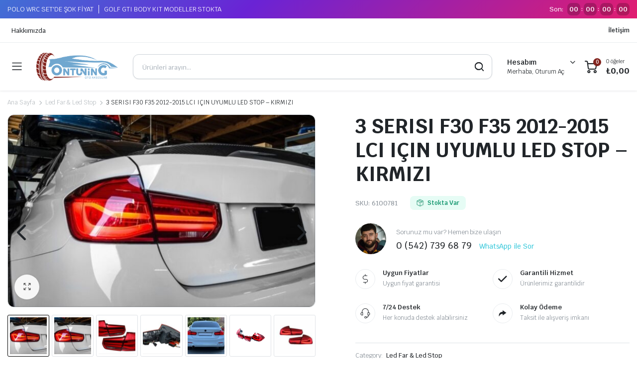

--- FILE ---
content_type: text/html; charset=UTF-8
request_url: https://www.ontuning.com/urun/3-serisi-f30-f35-2012-2015-lci-icin-uyumlu-led-stop-kirmizi/
body_size: 26356
content:
<!DOCTYPE html>
<html dir="ltr" lang="tr" prefix="og: https://ogp.me/ns#">
<head>
	<meta charset="UTF-8">
	<meta http-equiv="X-UA-Compatible" content="IE=edge">
	<meta name="viewport" content="width=device-width, initial-scale=1.0">

	<title>3 SERISI F30 F35 2012-2015 LCI IÇIN UYUMLU LED STOP – KIRMIZI - On Tuning</title>
<link crossorigin data-rocket-preconnect href="https://wati-integration-service.clare.ai" rel="preconnect">
<link crossorigin data-rocket-preconnect href="https://www.google-analytics.com" rel="preconnect">
<link crossorigin data-rocket-preconnect href="https://www.googletagmanager.com" rel="preconnect">
<link crossorigin data-rocket-preconnect href="https://pagead2.googlesyndication.com" rel="preconnect">
<link crossorigin data-rocket-preconnect href="https://apu.com.tr" rel="preconnect">
<link crossorigin data-rocket-preconnect href="https://fonts.googleapis.com" rel="preconnect">
<link crossorigin data-rocket-preconnect href="https://www.paytr.com" rel="preconnect">
<link crossorigin data-rocket-preconnect href="https://googleads.g.doubleclick.net" rel="preconnect">
<link crossorigin data-rocket-preconnect href="https://www.google.com" rel="preconnect"><link rel="preload" data-rocket-preload as="image" href="https://www.ontuning.com/wp-content/uploads/2025/10/WhatsApp-Image-2020-11-22-at-16.32.38-1-500x500.jpeg" fetchpriority="high">

		<!-- All in One SEO 4.8.8 - aioseo.com -->
	<meta name="description" content="3 SERISI F30 F35 2012-2015 LCI IÇIN UYUMLU LED STOP - KIRMIZI STOK KONTROLÜ VE GÜNCEL FİYAT BİLGİSİ İÇİN TARAFIMIZA ULAŞINIZ ." />
	<meta name="robots" content="max-image-preview:large" />
	<link rel="canonical" href="https://www.ontuning.com/urun/3-serisi-f30-f35-2012-2015-lci-icin-uyumlu-led-stop-kirmizi/" />
	<meta name="generator" content="All in One SEO (AIOSEO) 4.8.8" />
		<meta property="og:locale" content="tr_TR" />
		<meta property="og:site_name" content="On Tuning - On Tuning Otomobil Modifiye Parçaları Satış Noktası" />
		<meta property="og:type" content="article" />
		<meta property="og:title" content="3 SERISI F30 F35 2012-2015 LCI IÇIN UYUMLU LED STOP – KIRMIZI - On Tuning" />
		<meta property="og:description" content="3 SERISI F30 F35 2012-2015 LCI IÇIN UYUMLU LED STOP - KIRMIZI STOK KONTROLÜ VE GÜNCEL FİYAT BİLGİSİ İÇİN TARAFIMIZA ULAŞINIZ ." />
		<meta property="og:url" content="https://www.ontuning.com/urun/3-serisi-f30-f35-2012-2015-lci-icin-uyumlu-led-stop-kirmizi/" />
		<meta property="og:image" content="https://www.ontuning.com/wp-content/uploads/2025/10/logo.png" />
		<meta property="og:image:secure_url" content="https://www.ontuning.com/wp-content/uploads/2025/10/logo.png" />
		<meta property="og:image:width" content="1841" />
		<meta property="og:image:height" content="633" />
		<meta property="article:published_time" content="2025-10-06T15:21:35+00:00" />
		<meta property="article:modified_time" content="2025-11-06T09:01:39+00:00" />
		<meta property="article:publisher" content="https://www.facebook.com/otomodifiye61" />
		<meta name="twitter:card" content="summary_large_image" />
		<meta name="twitter:title" content="3 SERISI F30 F35 2012-2015 LCI IÇIN UYUMLU LED STOP – KIRMIZI - On Tuning" />
		<meta name="twitter:description" content="3 SERISI F30 F35 2012-2015 LCI IÇIN UYUMLU LED STOP - KIRMIZI STOK KONTROLÜ VE GÜNCEL FİYAT BİLGİSİ İÇİN TARAFIMIZA ULAŞINIZ ." />
		<meta name="twitter:image" content="https://www.ontuning.com/wp-content/uploads/2025/10/logo.png" />
		<script type="application/ld+json" class="aioseo-schema">
			{"@context":"https:\/\/schema.org","@graph":[{"@type":"BreadcrumbList","@id":"https:\/\/www.ontuning.com\/urun\/3-serisi-f30-f35-2012-2015-lci-icin-uyumlu-led-stop-kirmizi\/#breadcrumblist","itemListElement":[{"@type":"ListItem","@id":"https:\/\/www.ontuning.com#listItem","position":1,"name":"Home","item":"https:\/\/www.ontuning.com","nextItem":{"@type":"ListItem","@id":"https:\/\/www.ontuning.com\/magaza\/#listItem","name":"Ma\u011faza"}},{"@type":"ListItem","@id":"https:\/\/www.ontuning.com\/magaza\/#listItem","position":2,"name":"Ma\u011faza","item":"https:\/\/www.ontuning.com\/magaza\/","nextItem":{"@type":"ListItem","@id":"https:\/\/www.ontuning.com\/product-category\/led-far-led-stop\/#listItem","name":"Led Far &amp; Led Stop"},"previousItem":{"@type":"ListItem","@id":"https:\/\/www.ontuning.com#listItem","name":"Home"}},{"@type":"ListItem","@id":"https:\/\/www.ontuning.com\/product-category\/led-far-led-stop\/#listItem","position":3,"name":"Led Far &amp; Led Stop","item":"https:\/\/www.ontuning.com\/product-category\/led-far-led-stop\/","nextItem":{"@type":"ListItem","@id":"https:\/\/www.ontuning.com\/urun\/3-serisi-f30-f35-2012-2015-lci-icin-uyumlu-led-stop-kirmizi\/#listItem","name":"3 SERISI F30 F35 2012-2015 LCI I\u00c7IN UYUMLU LED STOP &#8211; KIRMIZI"},"previousItem":{"@type":"ListItem","@id":"https:\/\/www.ontuning.com\/magaza\/#listItem","name":"Ma\u011faza"}},{"@type":"ListItem","@id":"https:\/\/www.ontuning.com\/urun\/3-serisi-f30-f35-2012-2015-lci-icin-uyumlu-led-stop-kirmizi\/#listItem","position":4,"name":"3 SERISI F30 F35 2012-2015 LCI I\u00c7IN UYUMLU LED STOP &#8211; KIRMIZI","previousItem":{"@type":"ListItem","@id":"https:\/\/www.ontuning.com\/product-category\/led-far-led-stop\/#listItem","name":"Led Far &amp; Led Stop"}}]},{"@type":"ItemPage","@id":"https:\/\/www.ontuning.com\/urun\/3-serisi-f30-f35-2012-2015-lci-icin-uyumlu-led-stop-kirmizi\/#itempage","url":"https:\/\/www.ontuning.com\/urun\/3-serisi-f30-f35-2012-2015-lci-icin-uyumlu-led-stop-kirmizi\/","name":"3 SERISI F30 F35 2012-2015 LCI I\u00c7IN UYUMLU LED STOP \u2013 KIRMIZI - On Tuning","description":"3 SERISI F30 F35 2012-2015 LCI I\u00c7IN UYUMLU LED STOP - KIRMIZI STOK KONTROL\u00dc VE G\u00dcNCEL F\u0130YAT B\u0130LG\u0130S\u0130 \u0130\u00c7\u0130N TARAFIMIZA ULA\u015eINIZ .","inLanguage":"tr-TR","isPartOf":{"@id":"https:\/\/www.ontuning.com\/#website"},"breadcrumb":{"@id":"https:\/\/www.ontuning.com\/urun\/3-serisi-f30-f35-2012-2015-lci-icin-uyumlu-led-stop-kirmizi\/#breadcrumblist"},"image":{"@type":"ImageObject","url":"https:\/\/www.ontuning.com\/wp-content\/uploads\/2025\/10\/bmf30lls-r_20221004175328.jpg","@id":"https:\/\/www.ontuning.com\/urun\/3-serisi-f30-f35-2012-2015-lci-icin-uyumlu-led-stop-kirmizi\/#mainImage","width":1728,"height":1080},"primaryImageOfPage":{"@id":"https:\/\/www.ontuning.com\/urun\/3-serisi-f30-f35-2012-2015-lci-icin-uyumlu-led-stop-kirmizi\/#mainImage"},"datePublished":"2025-10-06T15:21:35+03:00","dateModified":"2025-11-06T09:01:39+03:00"},{"@type":"Organization","@id":"https:\/\/www.ontuning.com\/#organization","name":"On Tuning","description":"On Tuning Otomobil Modifiye Par\u00e7alar\u0131 Sat\u0131\u015f Noktas\u0131","url":"https:\/\/www.ontuning.com\/","telephone":"+905427396879","logo":{"@type":"ImageObject","url":"https:\/\/www.ontuning.com\/wp-content\/uploads\/2025\/10\/logo.png","@id":"https:\/\/www.ontuning.com\/urun\/3-serisi-f30-f35-2012-2015-lci-icin-uyumlu-led-stop-kirmizi\/#organizationLogo","width":1841,"height":633},"image":{"@id":"https:\/\/www.ontuning.com\/urun\/3-serisi-f30-f35-2012-2015-lci-icin-uyumlu-led-stop-kirmizi\/#organizationLogo"},"sameAs":["https:\/\/www.facebook.com\/otomodifiye61","https:\/\/www.instagram.com\/ontuning61\/"]},{"@type":"WebSite","@id":"https:\/\/www.ontuning.com\/#website","url":"https:\/\/www.ontuning.com\/","name":"On Tuning","description":"On Tuning Otomobil Modifiye Par\u00e7alar\u0131 Sat\u0131\u015f Noktas\u0131","inLanguage":"tr-TR","publisher":{"@id":"https:\/\/www.ontuning.com\/#organization"}}]}
		</script>
		<!-- All in One SEO -->

    <!-- Apu Matomo -->
    <script>
      var _paq = window._paq = window._paq || [];
      _paq.push(['trackPageView']);
      _paq.push(['enableLinkTracking']);
      (function() {
        var u="//apu.com.tr/my/";
        _paq.push(['setTrackerUrl', u+'matomo.php']);
        _paq.push(['setSiteId', '6']);
        var d=document, g=d.createElement('script'), s=d.getElementsByTagName('script')[0];
        g.async=true; g.src=u+'matomo.js'; s.parentNode.insertBefore(g,s);
      })();
    </script>
    <!-- End Apu Matomo -->
    <link rel='dns-prefetch' href='//fonts.googleapis.com' />
<link rel="alternate" type="application/rss+xml" title="On Tuning &raquo; akışı" href="https://www.ontuning.com/feed/" />
<link rel="alternate" type="application/rss+xml" title="On Tuning &raquo; yorum akışı" href="https://www.ontuning.com/comments/feed/" />
<link rel="alternate" title="oEmbed (JSON)" type="application/json+oembed" href="https://www.ontuning.com/wp-json/oembed/1.0/embed?url=https%3A%2F%2Fwww.ontuning.com%2Furun%2F3-serisi-f30-f35-2012-2015-lci-icin-uyumlu-led-stop-kirmizi%2F" />
<link rel="alternate" title="oEmbed (XML)" type="text/xml+oembed" href="https://www.ontuning.com/wp-json/oembed/1.0/embed?url=https%3A%2F%2Fwww.ontuning.com%2Furun%2F3-serisi-f30-f35-2012-2015-lci-icin-uyumlu-led-stop-kirmizi%2F&#038;format=xml" />
<style id='wp-img-auto-sizes-contain-inline-css' type='text/css'>
img:is([sizes=auto i],[sizes^="auto," i]){contain-intrinsic-size:3000px 1500px}
/*# sourceURL=wp-img-auto-sizes-contain-inline-css */
</style>
<style id='wp-emoji-styles-inline-css' type='text/css'>

	img.wp-smiley, img.emoji {
		display: inline !important;
		border: none !important;
		box-shadow: none !important;
		height: 1em !important;
		width: 1em !important;
		margin: 0 0.07em !important;
		vertical-align: -0.1em !important;
		background: none !important;
		padding: 0 !important;
	}
/*# sourceURL=wp-emoji-styles-inline-css */
</style>
<link rel='stylesheet' id='wp-block-library-css' href='https://www.ontuning.com/wp-includes/css/dist/block-library/style.min.css?ver=6.9' type='text/css' media='all' />
<link rel='stylesheet' id='wc-blocks-style-css' href='https://www.ontuning.com/wp-content/plugins/woocommerce/assets/client/blocks/wc-blocks.css?ver=wc-10.2.3' type='text/css' media='all' />
<style id='global-styles-inline-css' type='text/css'>
:root{--wp--preset--aspect-ratio--square: 1;--wp--preset--aspect-ratio--4-3: 4/3;--wp--preset--aspect-ratio--3-4: 3/4;--wp--preset--aspect-ratio--3-2: 3/2;--wp--preset--aspect-ratio--2-3: 2/3;--wp--preset--aspect-ratio--16-9: 16/9;--wp--preset--aspect-ratio--9-16: 9/16;--wp--preset--color--black: #000000;--wp--preset--color--cyan-bluish-gray: #abb8c3;--wp--preset--color--white: #ffffff;--wp--preset--color--pale-pink: #f78da7;--wp--preset--color--vivid-red: #cf2e2e;--wp--preset--color--luminous-vivid-orange: #ff6900;--wp--preset--color--luminous-vivid-amber: #fcb900;--wp--preset--color--light-green-cyan: #7bdcb5;--wp--preset--color--vivid-green-cyan: #00d084;--wp--preset--color--pale-cyan-blue: #8ed1fc;--wp--preset--color--vivid-cyan-blue: #0693e3;--wp--preset--color--vivid-purple: #9b51e0;--wp--preset--gradient--vivid-cyan-blue-to-vivid-purple: linear-gradient(135deg,rgb(6,147,227) 0%,rgb(155,81,224) 100%);--wp--preset--gradient--light-green-cyan-to-vivid-green-cyan: linear-gradient(135deg,rgb(122,220,180) 0%,rgb(0,208,130) 100%);--wp--preset--gradient--luminous-vivid-amber-to-luminous-vivid-orange: linear-gradient(135deg,rgb(252,185,0) 0%,rgb(255,105,0) 100%);--wp--preset--gradient--luminous-vivid-orange-to-vivid-red: linear-gradient(135deg,rgb(255,105,0) 0%,rgb(207,46,46) 100%);--wp--preset--gradient--very-light-gray-to-cyan-bluish-gray: linear-gradient(135deg,rgb(238,238,238) 0%,rgb(169,184,195) 100%);--wp--preset--gradient--cool-to-warm-spectrum: linear-gradient(135deg,rgb(74,234,220) 0%,rgb(151,120,209) 20%,rgb(207,42,186) 40%,rgb(238,44,130) 60%,rgb(251,105,98) 80%,rgb(254,248,76) 100%);--wp--preset--gradient--blush-light-purple: linear-gradient(135deg,rgb(255,206,236) 0%,rgb(152,150,240) 100%);--wp--preset--gradient--blush-bordeaux: linear-gradient(135deg,rgb(254,205,165) 0%,rgb(254,45,45) 50%,rgb(107,0,62) 100%);--wp--preset--gradient--luminous-dusk: linear-gradient(135deg,rgb(255,203,112) 0%,rgb(199,81,192) 50%,rgb(65,88,208) 100%);--wp--preset--gradient--pale-ocean: linear-gradient(135deg,rgb(255,245,203) 0%,rgb(182,227,212) 50%,rgb(51,167,181) 100%);--wp--preset--gradient--electric-grass: linear-gradient(135deg,rgb(202,248,128) 0%,rgb(113,206,126) 100%);--wp--preset--gradient--midnight: linear-gradient(135deg,rgb(2,3,129) 0%,rgb(40,116,252) 100%);--wp--preset--font-size--small: 13px;--wp--preset--font-size--medium: 20px;--wp--preset--font-size--large: 36px;--wp--preset--font-size--x-large: 42px;--wp--preset--spacing--20: 0.44rem;--wp--preset--spacing--30: 0.67rem;--wp--preset--spacing--40: 1rem;--wp--preset--spacing--50: 1.5rem;--wp--preset--spacing--60: 2.25rem;--wp--preset--spacing--70: 3.38rem;--wp--preset--spacing--80: 5.06rem;--wp--preset--shadow--natural: 6px 6px 9px rgba(0, 0, 0, 0.2);--wp--preset--shadow--deep: 12px 12px 50px rgba(0, 0, 0, 0.4);--wp--preset--shadow--sharp: 6px 6px 0px rgba(0, 0, 0, 0.2);--wp--preset--shadow--outlined: 6px 6px 0px -3px rgb(255, 255, 255), 6px 6px rgb(0, 0, 0);--wp--preset--shadow--crisp: 6px 6px 0px rgb(0, 0, 0);}:where(.is-layout-flex){gap: 0.5em;}:where(.is-layout-grid){gap: 0.5em;}body .is-layout-flex{display: flex;}.is-layout-flex{flex-wrap: wrap;align-items: center;}.is-layout-flex > :is(*, div){margin: 0;}body .is-layout-grid{display: grid;}.is-layout-grid > :is(*, div){margin: 0;}:where(.wp-block-columns.is-layout-flex){gap: 2em;}:where(.wp-block-columns.is-layout-grid){gap: 2em;}:where(.wp-block-post-template.is-layout-flex){gap: 1.25em;}:where(.wp-block-post-template.is-layout-grid){gap: 1.25em;}.has-black-color{color: var(--wp--preset--color--black) !important;}.has-cyan-bluish-gray-color{color: var(--wp--preset--color--cyan-bluish-gray) !important;}.has-white-color{color: var(--wp--preset--color--white) !important;}.has-pale-pink-color{color: var(--wp--preset--color--pale-pink) !important;}.has-vivid-red-color{color: var(--wp--preset--color--vivid-red) !important;}.has-luminous-vivid-orange-color{color: var(--wp--preset--color--luminous-vivid-orange) !important;}.has-luminous-vivid-amber-color{color: var(--wp--preset--color--luminous-vivid-amber) !important;}.has-light-green-cyan-color{color: var(--wp--preset--color--light-green-cyan) !important;}.has-vivid-green-cyan-color{color: var(--wp--preset--color--vivid-green-cyan) !important;}.has-pale-cyan-blue-color{color: var(--wp--preset--color--pale-cyan-blue) !important;}.has-vivid-cyan-blue-color{color: var(--wp--preset--color--vivid-cyan-blue) !important;}.has-vivid-purple-color{color: var(--wp--preset--color--vivid-purple) !important;}.has-black-background-color{background-color: var(--wp--preset--color--black) !important;}.has-cyan-bluish-gray-background-color{background-color: var(--wp--preset--color--cyan-bluish-gray) !important;}.has-white-background-color{background-color: var(--wp--preset--color--white) !important;}.has-pale-pink-background-color{background-color: var(--wp--preset--color--pale-pink) !important;}.has-vivid-red-background-color{background-color: var(--wp--preset--color--vivid-red) !important;}.has-luminous-vivid-orange-background-color{background-color: var(--wp--preset--color--luminous-vivid-orange) !important;}.has-luminous-vivid-amber-background-color{background-color: var(--wp--preset--color--luminous-vivid-amber) !important;}.has-light-green-cyan-background-color{background-color: var(--wp--preset--color--light-green-cyan) !important;}.has-vivid-green-cyan-background-color{background-color: var(--wp--preset--color--vivid-green-cyan) !important;}.has-pale-cyan-blue-background-color{background-color: var(--wp--preset--color--pale-cyan-blue) !important;}.has-vivid-cyan-blue-background-color{background-color: var(--wp--preset--color--vivid-cyan-blue) !important;}.has-vivid-purple-background-color{background-color: var(--wp--preset--color--vivid-purple) !important;}.has-black-border-color{border-color: var(--wp--preset--color--black) !important;}.has-cyan-bluish-gray-border-color{border-color: var(--wp--preset--color--cyan-bluish-gray) !important;}.has-white-border-color{border-color: var(--wp--preset--color--white) !important;}.has-pale-pink-border-color{border-color: var(--wp--preset--color--pale-pink) !important;}.has-vivid-red-border-color{border-color: var(--wp--preset--color--vivid-red) !important;}.has-luminous-vivid-orange-border-color{border-color: var(--wp--preset--color--luminous-vivid-orange) !important;}.has-luminous-vivid-amber-border-color{border-color: var(--wp--preset--color--luminous-vivid-amber) !important;}.has-light-green-cyan-border-color{border-color: var(--wp--preset--color--light-green-cyan) !important;}.has-vivid-green-cyan-border-color{border-color: var(--wp--preset--color--vivid-green-cyan) !important;}.has-pale-cyan-blue-border-color{border-color: var(--wp--preset--color--pale-cyan-blue) !important;}.has-vivid-cyan-blue-border-color{border-color: var(--wp--preset--color--vivid-cyan-blue) !important;}.has-vivid-purple-border-color{border-color: var(--wp--preset--color--vivid-purple) !important;}.has-vivid-cyan-blue-to-vivid-purple-gradient-background{background: var(--wp--preset--gradient--vivid-cyan-blue-to-vivid-purple) !important;}.has-light-green-cyan-to-vivid-green-cyan-gradient-background{background: var(--wp--preset--gradient--light-green-cyan-to-vivid-green-cyan) !important;}.has-luminous-vivid-amber-to-luminous-vivid-orange-gradient-background{background: var(--wp--preset--gradient--luminous-vivid-amber-to-luminous-vivid-orange) !important;}.has-luminous-vivid-orange-to-vivid-red-gradient-background{background: var(--wp--preset--gradient--luminous-vivid-orange-to-vivid-red) !important;}.has-very-light-gray-to-cyan-bluish-gray-gradient-background{background: var(--wp--preset--gradient--very-light-gray-to-cyan-bluish-gray) !important;}.has-cool-to-warm-spectrum-gradient-background{background: var(--wp--preset--gradient--cool-to-warm-spectrum) !important;}.has-blush-light-purple-gradient-background{background: var(--wp--preset--gradient--blush-light-purple) !important;}.has-blush-bordeaux-gradient-background{background: var(--wp--preset--gradient--blush-bordeaux) !important;}.has-luminous-dusk-gradient-background{background: var(--wp--preset--gradient--luminous-dusk) !important;}.has-pale-ocean-gradient-background{background: var(--wp--preset--gradient--pale-ocean) !important;}.has-electric-grass-gradient-background{background: var(--wp--preset--gradient--electric-grass) !important;}.has-midnight-gradient-background{background: var(--wp--preset--gradient--midnight) !important;}.has-small-font-size{font-size: var(--wp--preset--font-size--small) !important;}.has-medium-font-size{font-size: var(--wp--preset--font-size--medium) !important;}.has-large-font-size{font-size: var(--wp--preset--font-size--large) !important;}.has-x-large-font-size{font-size: var(--wp--preset--font-size--x-large) !important;}
/*# sourceURL=global-styles-inline-css */
</style>

<style id='classic-theme-styles-inline-css' type='text/css'>
/*! This file is auto-generated */
.wp-block-button__link{color:#fff;background-color:#32373c;border-radius:9999px;box-shadow:none;text-decoration:none;padding:calc(.667em + 2px) calc(1.333em + 2px);font-size:1.125em}.wp-block-file__button{background:#32373c;color:#fff;text-decoration:none}
/*# sourceURL=/wp-includes/css/classic-themes.min.css */
</style>
<link rel='stylesheet' id='photoswipe-css' href='https://www.ontuning.com/wp-content/plugins/woocommerce/assets/css/photoswipe/photoswipe.min.css?ver=10.2.3' type='text/css' media='all' />
<link rel='stylesheet' id='photoswipe-default-skin-css' href='https://www.ontuning.com/wp-content/plugins/woocommerce/assets/css/photoswipe/default-skin/default-skin.min.css?ver=10.2.3' type='text/css' media='all' />
<style id='woocommerce-inline-inline-css' type='text/css'>
.woocommerce form .form-row .required { visibility: visible; }
/*# sourceURL=woocommerce-inline-inline-css */
</style>
<link rel='stylesheet' id='klb-single-ajax-css' href='https://www.ontuning.com/wp-content/plugins/partdo-core/woocommerce-filter/single-ajax/css/single-ajax.css?ver=1.0' type='text/css' media='all' />
<link rel='stylesheet' id='klb-notice-ajax-css' href='https://www.ontuning.com/wp-content/plugins/partdo-core/woocommerce-filter/notice-ajax/css/notice-ajax.css?ver=1.0' type='text/css' media='all' />
<link rel='stylesheet' id='klbtheme-swatches-css' href='https://www.ontuning.com/wp-content/plugins/partdo-core/woocommerce-filter/swatches/css/swatches.css?ver=6.9' type='text/css' media='all' />
<link rel='stylesheet' id='klb-back-to-top-css' href='https://www.ontuning.com/wp-content/plugins/partdo-core/woocommerce-filter/back-to-top/css/back-to-top.css?ver=1.0' type='text/css' media='all' />
<link rel='stylesheet' id='partdo-ajax-search-css' href='https://www.ontuning.com/wp-content/plugins/partdo-core/woocommerce-filter/ajax-search/css/ajax-search.css?ver=1.0' type='text/css' media='all' />
<link rel='stylesheet' id='klb-product-badge-css' href='https://www.ontuning.com/wp-content/plugins/partdo-core/woocommerce-filter/product-badge/css/product-badge.css?ver=1.0' type='text/css' media='all' />
<link rel='stylesheet' id='partdo-single-gallery-css' href='https://www.ontuning.com/wp-content/plugins/partdo-core/woocommerce-filter/single-gallery/css/single-gallery.css?ver=1.0' type='text/css' media='all' />
<link rel='stylesheet' id='brands-styles-css' href='https://www.ontuning.com/wp-content/plugins/woocommerce/assets/css/brands.css?ver=10.2.3' type='text/css' media='all' />
<link rel='stylesheet' id='bootstrap-css' href='https://www.ontuning.com/wp-content/themes/partdo/assets/css/bootstrap.min.css?ver=1.4.1' type='text/css' media='all' />
<link rel='stylesheet' id='partdo-base-css' href='https://www.ontuning.com/wp-content/themes/partdo/assets/css/base.css?ver=1.4.1' type='text/css' media='all' />
<link rel='stylesheet' id='partdo-klbicon-css' href='https://www.ontuning.com/wp-content/themes/partdo/assets/css/klbicon.css?ver=1.4.1' type='text/css' media='all' />
<link rel='stylesheet' id='partdo-font-krub-css' href='//fonts.googleapis.com/css2?family=Krub:ital,wght@0,200;0,300;0,400;0,500;0,600;0,700;1,200;1,300;1,400;1,500;1,600;1,700&#038;subset=latin,latin-ext' type='text/css' media='all' />
<link rel='stylesheet' id='partdo-style-css' href='https://www.ontuning.com/wp-content/themes/partdo-child/style.css?ver=6.9' type='text/css' media='all' />
<link rel='stylesheet' id='parent-style-css' href='https://www.ontuning.com/wp-content/themes/partdo/style.css?ver=6.9' type='text/css' media='all' />
<link rel='stylesheet' id='partdo-child-style-css' href='https://www.ontuning.com/wp-content/themes/partdo-child/style.css?ver=1.4.1' type='text/css' media='all' />
<script type="text/template" id="tmpl-variation-template">
	<div class="woocommerce-variation-description">{{{ data.variation.variation_description }}}</div>
	<div class="woocommerce-variation-price">{{{ data.variation.price_html }}}</div>
	<div class="woocommerce-variation-availability">{{{ data.variation.availability_html }}}</div>
</script>
<script type="text/template" id="tmpl-unavailable-variation-template">
	<p role="alert">Maalesef, bu ürün mevcut değil. Lütfen farklı bir kombinasyon seçin.</p>
</script>
<script type="text/javascript" src="https://www.ontuning.com/wp-includes/js/jquery/jquery.min.js?ver=3.7.1" id="jquery-core-js"></script>
<script type="text/javascript" src="https://www.ontuning.com/wp-includes/js/jquery/jquery-migrate.min.js?ver=3.4.1" id="jquery-migrate-js"></script>
<script type="text/javascript" src="https://www.ontuning.com/wp-content/plugins/woocommerce/assets/js/jquery-blockui/jquery.blockUI.min.js?ver=2.7.0-wc.10.2.3" id="jquery-blockui-js" defer="defer" data-wp-strategy="defer"></script>
<script type="text/javascript" id="wc-add-to-cart-js-extra">
/* <![CDATA[ */
var wc_add_to_cart_params = {"ajax_url":"/wp-admin/admin-ajax.php","wc_ajax_url":"/?wc-ajax=%%endpoint%%","i18n_view_cart":"Sepetim","cart_url":"https://www.ontuning.com/sepet/","is_cart":"","cart_redirect_after_add":"no"};
//# sourceURL=wc-add-to-cart-js-extra
/* ]]> */
</script>
<script type="text/javascript" src="https://www.ontuning.com/wp-content/plugins/woocommerce/assets/js/frontend/add-to-cart.min.js?ver=10.2.3" id="wc-add-to-cart-js" defer="defer" data-wp-strategy="defer"></script>
<script type="text/javascript" src="https://www.ontuning.com/wp-content/plugins/woocommerce/assets/js/zoom/jquery.zoom.min.js?ver=1.7.21-wc.10.2.3" id="zoom-js" defer="defer" data-wp-strategy="defer"></script>
<script type="text/javascript" src="https://www.ontuning.com/wp-content/plugins/woocommerce/assets/js/flexslider/jquery.flexslider.min.js?ver=2.7.2-wc.10.2.3" id="flexslider-js" defer="defer" data-wp-strategy="defer"></script>
<script type="text/javascript" src="https://www.ontuning.com/wp-content/plugins/woocommerce/assets/js/photoswipe/photoswipe.min.js?ver=4.1.1-wc.10.2.3" id="photoswipe-js" defer="defer" data-wp-strategy="defer"></script>
<script type="text/javascript" src="https://www.ontuning.com/wp-content/plugins/woocommerce/assets/js/photoswipe/photoswipe-ui-default.min.js?ver=4.1.1-wc.10.2.3" id="photoswipe-ui-default-js" defer="defer" data-wp-strategy="defer"></script>
<script type="text/javascript" id="wc-single-product-js-extra">
/* <![CDATA[ */
var wc_single_product_params = {"i18n_required_rating_text":"L\u00fctfen bir oy belirleyin","i18n_rating_options":["1/5 y\u0131ld\u0131z","2/5 y\u0131ld\u0131z","3/5 y\u0131ld\u0131z","4/5 y\u0131ld\u0131z","5/5 y\u0131ld\u0131z"],"i18n_product_gallery_trigger_text":"Tam ekran g\u00f6rsel galerisini g\u00f6r\u00fcnt\u00fcleyin","review_rating_required":"yes","flexslider":{"rtl":false,"animation":"slide","smoothHeight":true,"directionNav":true,"controlNav":"thumbnails","slideshow":false,"animationSpeed":500,"animationLoop":false,"allowOneSlide":false,"direction":"horizontal","prevText":"\u003Cbutton type=\"button\" class=\"slick-nav slick-prev slick-button\"\u003E\u003Csvg xmlns=\"http://www.w3.org/2000/svg\" x=\"0px\" y=\"0px\" viewBox=\"0 0 24 24\" enable-background=\"new 0 0 24 24\" fill=\"currentColor\"\u003E\u003Cpolyline fill=\"none\" stroke=\"currentColor\" stroke-width=\"1.5\" stroke-linecap=\"round\" stroke-linejoin=\"round\" points=\"17.2,22.4 6.8,12 17.2,1.6 \"/\u003E\u003C/svg\u003E\u003C/button\u003E","nextText":"\u003Cbutton type=\"button\" class=\"slick-nav slick-next slick-button\"\u003E\u003Csvg xmlns=\"http://www.w3.org/2000/svg\" x=\"0px\" y=\"0px\" viewBox=\"0 0 24 24\" enable-background=\"new 0 0 24 24\" fill=\"currentColor\"\u003E\u003Cpolyline fill=\"none\" stroke=\"currentColor\" stroke-width=\"1.5\" stroke-linecap=\"round\" stroke-linejoin=\"round\" points=\"6.8,22.4 17.2,12 6.8,1.6 \"/\u003E\u003C/svg\u003E\u003C/button\u003E"},"zoom_enabled":"1","zoom_options":[],"photoswipe_enabled":"1","photoswipe_options":{"shareEl":false,"closeOnScroll":false,"history":false,"hideAnimationDuration":0,"showAnimationDuration":0},"flexslider_enabled":"1"};
//# sourceURL=wc-single-product-js-extra
/* ]]> */
</script>
<script type="text/javascript" src="https://www.ontuning.com/wp-content/plugins/woocommerce/assets/js/frontend/single-product.min.js?ver=10.2.3" id="wc-single-product-js" defer="defer" data-wp-strategy="defer"></script>
<script type="text/javascript" src="https://www.ontuning.com/wp-content/plugins/woocommerce/assets/js/js-cookie/js.cookie.min.js?ver=2.1.4-wc.10.2.3" id="js-cookie-js" defer="defer" data-wp-strategy="defer"></script>
<script type="text/javascript" id="woocommerce-js-extra">
/* <![CDATA[ */
var woocommerce_params = {"ajax_url":"/wp-admin/admin-ajax.php","wc_ajax_url":"/?wc-ajax=%%endpoint%%","i18n_password_show":"\u015eifreyi g\u00f6ster","i18n_password_hide":"\u015eifreyi gizle"};
//# sourceURL=woocommerce-js-extra
/* ]]> */
</script>
<script type="text/javascript" src="https://www.ontuning.com/wp-content/plugins/woocommerce/assets/js/frontend/woocommerce.min.js?ver=10.2.3" id="woocommerce-js" defer="defer" data-wp-strategy="defer"></script>
<script type="text/javascript" src="https://www.ontuning.com/wp-content/plugins/partdo-core/woocommerce-filter/single-ajax/js/single-ajax.js?ver=1.0" id="klb-single-ajax-js"></script>
<script type="text/javascript" src="https://www.ontuning.com/wp-content/plugins/partdo-core/woocommerce-filter/notice-ajax/js/notice-ajax.js?ver=1.0" id="klb-notice-ajax-js"></script>
<script type="text/javascript" src="https://www.ontuning.com/wp-includes/js/underscore.min.js?ver=1.13.7" id="underscore-js"></script>
<script type="text/javascript" id="wp-util-js-extra">
/* <![CDATA[ */
var _wpUtilSettings = {"ajax":{"url":"/wp-admin/admin-ajax.php"}};
//# sourceURL=wp-util-js-extra
/* ]]> */
</script>
<script type="text/javascript" src="https://www.ontuning.com/wp-includes/js/wp-util.min.js?ver=6.9" id="wp-util-js"></script>
<script type="text/javascript" id="wc-add-to-cart-variation-js-extra">
/* <![CDATA[ */
var wc_add_to_cart_variation_params = {"wc_ajax_url":"/?wc-ajax=%%endpoint%%","i18n_no_matching_variations_text":"Maalesef, se\u00e7iminizle e\u015fle\u015fen \u00fcr\u00fcn bulunmuyor. L\u00fctfen farkl\u0131 bir kombinasyon se\u00e7in.","i18n_make_a_selection_text":"L\u00fctfen sepetinize bu \u00fcr\u00fcn\u00fc eklemeden \u00f6nce baz\u0131 \u00fcr\u00fcn se\u00e7eneklerini belirleyin.","i18n_unavailable_text":"Maalesef, bu \u00fcr\u00fcn mevcut de\u011fil. L\u00fctfen farkl\u0131 bir kombinasyon se\u00e7in.","i18n_reset_alert_text":"Se\u00e7iminiz s\u0131f\u0131rland\u0131. L\u00fctfen sepetinize bu \u00fcr\u00fcn\u00fc eklemeden \u00f6nce baz\u0131 \u00fcr\u00fcn se\u00e7eneklerini belirleyin."};
//# sourceURL=wc-add-to-cart-variation-js-extra
/* ]]> */
</script>
<script type="text/javascript" src="https://www.ontuning.com/wp-content/plugins/woocommerce/assets/js/frontend/add-to-cart-variation.min.js?ver=10.2.3" id="wc-add-to-cart-variation-js" defer="defer" data-wp-strategy="defer"></script>
<script type="text/javascript" src="https://www.ontuning.com/wp-content/plugins/partdo-core/woocommerce-filter/back-to-top/js/back-to-top.js?ver=1.0" id="klb-back-to-top-js"></script>
<script type="text/javascript" id="partdo-ajax-search-js-extra">
/* <![CDATA[ */
var partdosearch = {"ajaxurl":"https://www.ontuning.com/wp-admin/admin-ajax.php"};
//# sourceURL=partdo-ajax-search-js-extra
/* ]]> */
</script>
<script type="text/javascript" src="https://www.ontuning.com/wp-content/plugins/partdo-core/woocommerce-filter/ajax-search/js/ajax-search.js?ver=1.0" id="partdo-ajax-search-js"></script>
<script type="text/javascript" src="https://www.ontuning.com/wp-content/themes/partdo/includes/pjax/js/helpers.js?ver=1.0" id="pjax-helpers-js"></script>
<link rel="https://api.w.org/" href="https://www.ontuning.com/wp-json/" /><link rel="alternate" title="JSON" type="application/json" href="https://www.ontuning.com/wp-json/wp/v2/product/8505" /><link rel="EditURI" type="application/rsd+xml" title="RSD" href="https://www.ontuning.com/xmlrpc.php?rsd" />
<meta name="generator" content="WordPress 6.9" />
<meta name="generator" content="WooCommerce 10.2.3" />
<link rel='shortlink' href='https://www.ontuning.com/?p=8505' />

<style type="text/css">



@media(max-width:64rem){
	.single .product-type-simple form.cart {
	    position: fixed;
	    bottom: 0;
	    right: 0;
	    z-index: 9999;
	    background: #fff;
	    margin-bottom: 0;
	    padding: 15px;
	    -webkit-box-shadow: 0 -2px 5px rgb(0 0 0 / 7%);
	    box-shadow: 0 -2px 5px rgb(0 0 0 / 7%);
	    justify-content: space-between;
		width: 100%;
	}

	.single .woocommerce-variation-add-to-cart {
	    display: -webkit-box;
	    display: -ms-flexbox;
	    display: flex;
	    position: fixed;
	    bottom: 0;
	    right: 0;
	    z-index: 9999;
	    background: #fff;
	    margin-bottom: 0;
	    padding: 15px;
	    -webkit-box-shadow: 0 -2px 5px rgb(0 0 0 / 7%);
	    box-shadow: 0 -2px 5px rgb(0 0 0 / 7%);
	    justify-content: space-between;
    	width: 100%;
		flex-wrap: wrap;
		width: 100%; 
	}

	.single .site-footer .footer-row.footer-copyright {
	    margin-bottom: 79px;
	}

}

:root {
    --color-primary: #81241e;
}

.site-header .dropdown-cats > a,
.site-header .header-border,
.site-header .quick-button .count{
	background-color: #81241e ;
}












.site-header.header-type-1 .header-border{
	background-color: #ef233c;
}

.site-header.header-type-1 .header-topbar  {
	background-color: ;
	color: ;
}

.site-header.header-type-1 .klbth-menu-wrapper.topbar .klbth-menu > li:hover > a,
.site-header.header-type-1 .header-topbar .header-notice p a:hover,
.site-header.header-type-1 .klbth-menu-wrapper.topbar .klbth-menu .sub-menu li a:hover{
	color: #81241e;
}

.site-header.header-type-1 .header-main,
.site-header.header-type-1 .header-nav,
.site-header.header-type-1 .header-mobile{
	background-color: ;
}

.site-header.header-type-1 .header-topbar{
	border-color: ;
}

.site-header.header-type-1 .klbth-menu-wrapper.primary .klbth-menu > .menu-item > a,
.site-header.header-type-1 .mega-items .mega-item > a{
	color: ;
}

.site-header.header-type-1 .klbth-menu-wrapper.primary .klbth-menu > .menu-item:hover > a,
.site-header.header-type-1 .mega-items .mega-item:hover > a{
	color: #81241e;
}

.site-header.header-type-1 .klbth-menu-wrapper.primary .menu-item-has-children .sub-menu .menu-item:hover > a{
	background-color: ;
	color: #81241e;
}

.site-header.header-type-1 .klbth-menu-wrapper.primary .menu-item-has-children .sub-menu .menu-item a{
	color: ;
}

.site-header.header-type-1 .quick-button .quick-icon,
.site-header.header-type-1 .quick-button .quick-text,
.site-header.header-type-1 .quick-button .arrow{
	color: ;
}

.site-header.header-type-1 .notice-button .notice-link{
	color: #81241e;
}

.site-header.header-type-2 .header-notify{
	color: ;
}

.site-header.header-type-2 .header-topbar,
.site-header.header-type-2 .klbth-menu-wrapper.topbar .klbth-menu > li:hover > a{
	background-color: ;
	color: ;
}

.site-header.header-type-2 .klbth-menu-wrapper.topbar .klbth-menu > li > a:hover,
.site-header.header-type-2 .header-topbar .header-notice p a:hover,
.site-header.header-type-2 .klbth-menu-wrapper.topbar .klbth-menu .sub-menu li a:hover,
.site-header.header-type-2 .klbth-menu-wrapper.topbar .klbth-menu > li:hover > a{
	color: ;
}

.site-header.header-type-2 .header-main,
.site-header.header-type-2 .header-nav,
.site-header.header-type-2 .header-mobile{
	background-color: ;
}

.site-header.header-type-2 .header-topbar{
	border-color: ;
}

.site-header.header-type-2 .klbth-menu-wrapper.primary .klbth-menu > .menu-item > a,
.site-header.header-type-2 .mega-items .mega-item > a{
	color: ;
}

.site-header.header-type-2 .klbth-menu-wrapper.primary .klbth-menu > .menu-item:hover > a,
.site-header.header-type-2 .mega-items .mega-item:hover > a{
	color: ;
}

.site-header.header-type-2 .klbth-menu-wrapper.primary .menu-item-has-children .sub-menu .menu-item a{
	color: ;
}

.site-header.header-type-2 .klbth-menu-wrapper.primary .menu-item-has-children .sub-menu .menu-item:hover > a{
	background-color: ;
	color: ;
}

.site-header.header-type-2 .quick-button .quick-icon{
	color: ;
}

.site-header.klb-type-3 .header-border{
	background-color: ;
}

.site-header.klb-type-3 .header-sub{
	background-color: ;
}

.site-header.klb-type-3 .klbth-menu-wrapper.horizontal .klbth-menu li a{
	color: ;
}

.site-header.klb-type-3 .klbth-menu-wrapper.primary .klbth-menu > .menu-item > a:hover,
.site-header.klb-type-3 .klbth-menu-wrapper.topbar .klbth-menu .sub-menu li a:hover,
.site-header.klb-type-3 .klbth-menu-wrapper.topbar .klbth-menu > li:hover > a{
	color: ;
}

.site-header.klb-type-3 .header-main,
.site-header.klb-type-3 .header-mobile{
	background-color: ;
}

.site-header.klb-type-3 .header-sub{
	border-color: ;
}

.site-header.klb-type-3 .quick-button .quick-icon,
.site-header.klb-type-3 .quick-button .quick-text,
.site-header.klb-type-3 .quick-button .arrow{
	color: ;
}

.site-header.klb-type-4 .header-notify{
	color: ;
}

.site-header.klb-type-4 .header-sub{
	background-color: ;
}

.site-header.klb-type-4 .klbth-menu-wrapper.horizontal .klbth-menu li a{
	color: ;
}

.site-header.klb-type-4 .klbth-menu-wrapper.primary .klbth-menu > .menu-item > a:hover,
.site-header.klb-type-4 .klbth-menu-wrapper.topbar .klbth-menu .sub-menu li a:hover,
.site-header.klb-type-4  .klbth-menu-wrapper.topbar .klbth-menu > li:hover > a{
	color: #81241e;
}

.site-header.klb-type-4 .header-main,
.site-header.klb-type-4 .header-mobile{
	background-color: ;
}

.site-header.klb-type-4 .header-sub{
	border-color: ;
}

.site-header.klb-type-4 .quick-button .quick-icon,
.site-header.klb-type-4 .quick-button .quick-text,
.site-header.klb-type-4 .quick-button .arrow{
	color: ;
}

.klbth-modal-holder .klbth-modal-header .entry-title{
	color: ;
}

.service-search-modal .entry-description{
	color: ;
}

.service-search-modal .service-description p{
	color: ;
}

.site-header .discount-products-header .entry-title{
	color: ;
}

.site-header .discount-products-header p{
	color: ;
}

.widget_banner .klbth-banner .entry-heading .entry-title{
	color: ;
}

.widget_banner .klbth-banner .badge{
	background-color: ;
	color: ;
}

.widget_banner .klbth-banner .entry-footer .btn.link{
	color: ;
}

.klbth-banner.shop-banner .entry-heading .entry-title{
	color: ;
}

.klbth-banner.shop-banner .badge{
	background-color: ;
	color: ;
}

.klbth-banner.shop-banner .entry-excerpt{
	color: ;
}

.klbth-banner.shop-banner .entry-footer .btn.link{
	color: ;
}

.site-drawer .site-scroll{
	background-color: #fff;
}

.site-drawer .drawer-heading{
	color: ;
}

.site-drawer .klbth-menu-wrapper .klbth-menu .menu-item{
	color: ;
	border-color:  !important;
}

.site-drawer .drawer-contacts ul li .contact-icon{
	color: ;
}

.site-drawer .drawer-contacts ul li .contact-detail{
	color: ;
}

.site-drawer .drawer-contacts ul li .contact-description{
	color: ;
}

.site-drawer .site-copyright{
	color: ;	
}

.mobile-bottom-menu{
	background-color: ;
}

.mobile-bottom-menu ul li a i,
.mobile-bottom-menu ul li a svg{
	color: ;
}

.mobile-bottom-menu ul li a span{
	color: ;
}

.site-footer .klbth-newsletter .klbth-newsletter-text .text-icon{
	color: ;
}

.site-footer .footer-row.footer-newsletter{
	background-color: ;
}

.site-footer .footer-newsletter.dark .footer-inner{
	border-color:  !important;
}

.site-footer .klbth-newsletter .klbth-newsletter-text .text-body .entry-title{
	color: ;
}

.site-footer .klbth-newsletter .klbth-newsletter-text .text-body .entry-subtitle{
	color: ;
}

.site-footer .klbth-newsletter .klbth-newsletter-text .text-body .entry-description{
	color: ;
}

.site-footer .footer-row.custom-background-light.dark{
	background-color: ;
}

.footer-row.dark .klbfooterwidget.widget .widget-title,
.footer-row.dark .widget_about_company .company-content .entry-title,
.footer-row.dark .widget_contact .company-phone,
.site-footer .footer-copyright.dark .mobile-app-content span{
	color: ;
}

.site-footer .subfooter.dark .footer-inner,
.site-footer .footer-row.dark .custom-column,
.site-footer .footer-row.dark .sub-banners ul li + li,
.site-footer .footer-copyright.dark .footer-inner{
	border-color:  !important;
}

.footer-row.dark .widget_nav_menu ul li a,
.footer-row.dark .widget_contact .company-works p,
.footer-row.dark .widget_about_company .company-content .entry-description p{
	color: ;
}

.site-footer .subfooter.dark .sub-banners ul li{
	color: ;
}

.site-footer .footer-copyright.dark .footer-menu ul li a{
	color: ;
}

.site-footer .footer-copyright.dark .site-copyright p{
	color: ;
}

.site-footer .footer-row.custom-background-dark{
	background-color: ;
}

.site-footer .subfooter.light .footer-inner,
.site-footer .footer-row.light .custom-column,
.site-footer .footer-row.light .sub-banners ul li + li,
.site-footer .footer-copyright.light .footer-inner{
	border-color:  !important;
}

.footer-row.light .klbfooterwidget.widget .widget-title,
.footer-row.light .widget_about_company .company-content .entry-title,
.footer-row.light .widget_contact .company-phone,
.site-footer .footer-copyright.light .mobile-app-content span{
	color: ;
}

.footer-row.light .widget_nav_menu ul li a,
.footer-row.light .widget_contact .company-works p,
.footer-row.light .widget_about_company .company-content .entry-description p{
	color: ;
}

.site-footer .subfooter.light .sub-banners ul li{
	color: ;
}

.site-footer .footer-copyright.light .footer-menu ul li a{
	color: ;
}

.site-footer .footer-copyright.light .site-copyright p{
	color: ;
}

.site-footer .footer-copyright.light .site-copyright p{
	color: ;
}

.maintenance-mode-wrapper h2.entry-title{
	color: ;
}

.maintenance-mode-wrapper h1.entry-sub{
	color: ;
}

body#error-page .maintenance-content .entry-description{
	color: ;
}

.site-header.header-type-1 .dropdown-cats > a{
	background-color: #81241e;
	color: ;
}

.site-header .dropdown-cats .dropdown-menu,
.site-header .dropdown-cats .dropdown-menu .klbth-menu .sub-menu{
	background-color: ;	
	border-color: ;	
}

.site-header .dropdown-cats .dropdown-menu .klbth-menu a{
	color: ;
}

.site-header .dropdown-cats .dropdown-menu .klbth-menu a:hover,
.site-header .dropdown-cats .dropdown-menu .klbth-menu > .menu-item.menu-item-has-children:hover > a{
	color: #81241e;
}

.site-header .dropdown-cats .dropdown-menu .klbth-menu > .menu-item > a:hover,
.site-header .dropdown-cats .dropdown-menu .klbth-menu > .menu-item.menu-item-has-children:hover > a{
	background-color: ;	
}

.site-header .dropdown-cats .dropdown-menu .klbth-menu > li > ul.sub-menu > li.menu-item-has-children > a{
	color: ;
}

.single-product .site-content{
	background-color: ;
}

.single-product-wrapper .product-detail .product_title{
	color: ;
}

.single-product-wrapper .product-gallery .flex-control-thumbs li.slick-slide img.flex-active{
	border-color: ;
}

.single-product-wrapper .product-detail .product-meta .product-stock.in-stock{
	background-color: ;
	color: ;
}

.single-product-wrapper .product-detail .product-meta .product-stock.out-of-stock{
	background-color: ;
	color: ;
}

.single-product-wrapper .cell.product-detail .price ins{
	color: ;
}

.single-product-wrapper .cell.product-detail .price del{
	color: ;
}

.single-product-wrapper .single-product .woocommerce-product-details__short-description{
	color: ;
}

.single-product-wrapper .product-detail .single_add_to_cart_button{
	background-color: ;
	border-color: ;
	color: ;
}

.single-product-wrapper .product-detail .single_add_to_cart_button:hover{
	background-color: ;
	border-color: ;
	color: ;
}

.single-product-wrapper .product-detail .product-wishlist p{
	color: ;
}

.single-product-wrapper .product-detail .product-wishlist a{
	background-color: ;
	border-color: ;
	color: ;
}

.single-product-wrapper .product-detail .product-wishlist a:hover{
	background-color: ;
	border-color: ;
	color: ;
}

.single-product-wrapper .product-detail .product-meta.bottom > * > span{
	color: ;
}

.single-product-wrapper .product-detail .product-meta.bottom > * a{
	color: ;
}

.single-product .woocommerce-tabs ul.wc-tabs li.active > a,
.single-product .related.products .klb-title h2.entry-title,
.single-product .recently-viewed .klb-title h2.entry-title{
	color: ;
}

p.woocommerce-mini-cart__buttons.buttons a:not(.checkout){
	background-color: ;
	color: ;
}

p.woocommerce-mini-cart__buttons.buttons a:not(.checkout):hover{
	background-color: ;
	color: ;
}


p.woocommerce-mini-cart__buttons.buttons a.checkout{
	background-color: ;
	border-color: ;
	color: ;
}

p.woocommerce-mini-cart__buttons.buttons a.checkout:hover{
	background-color: ;
	border-color: ;
	color: ;
}

</style>
	<noscript><style>.woocommerce-product-gallery{ opacity: 1 !important; }</style></noscript>
	<meta name="generator" content="Elementor 3.32.4; features: e_font_icon_svg, additional_custom_breakpoints; settings: css_print_method-external, google_font-enabled, font_display-swap">
			<style>
				.e-con.e-parent:nth-of-type(n+4):not(.e-lazyloaded):not(.e-no-lazyload),
				.e-con.e-parent:nth-of-type(n+4):not(.e-lazyloaded):not(.e-no-lazyload) * {
					background-image: none !important;
				}
				@media screen and (max-height: 1024px) {
					.e-con.e-parent:nth-of-type(n+3):not(.e-lazyloaded):not(.e-no-lazyload),
					.e-con.e-parent:nth-of-type(n+3):not(.e-lazyloaded):not(.e-no-lazyload) * {
						background-image: none !important;
					}
				}
				@media screen and (max-height: 640px) {
					.e-con.e-parent:nth-of-type(n+2):not(.e-lazyloaded):not(.e-no-lazyload),
					.e-con.e-parent:nth-of-type(n+2):not(.e-lazyloaded):not(.e-no-lazyload) * {
						background-image: none !important;
					}
				}
			</style>
			<link rel="icon" href="https://www.ontuning.com/wp-content/uploads/2025/10/cropped-FAVico-32x32.png" sizes="32x32" />
<link rel="icon" href="https://www.ontuning.com/wp-content/uploads/2025/10/cropped-FAVico-192x192.png" sizes="192x192" />
<link rel="apple-touch-icon" href="https://www.ontuning.com/wp-content/uploads/2025/10/cropped-FAVico-180x180.png" />
<meta name="msapplication-TileImage" content="https://www.ontuning.com/wp-content/uploads/2025/10/cropped-FAVico-270x270.png" />
		<style type="text/css" id="wp-custom-css">
			.wa-chat-box-poweredby {
  display: none;
}

.wp-video {
  display: block;
  margin: 0 auto;
  max-width: 100%;
  height: auto;
}


.klbth-banner.style-inner .entry-media::before {
  background-color: transparent !important;
}		</style>
		<style id="kirki-inline-styles">.site-header .header-main .site-brand img{width:164px;}.site-header .header-mobile .site-brand img{width:147px;}.site-drawer .site-brand img{width:147px;}</style>	
	<!-- Global site tag (gtag.js) - Google Analytics -->
<script async src="https://www.googletagmanager.com/gtag/js?id=UA-61143669-2"></script>
<script>
  window.dataLayer = window.dataLayer || [];
  function gtag(){dataLayer.push(arguments);}
  gtag('js', new Date());

  gtag('config', 'UA-61143669-2');
</script>

<script async src="https://pagead2.googlesyndication.com/pagead/js/adsbygoogle.js?client=ca-pub-1481239758312635"
     crossorigin="anonymous"></script>
	
<link rel='stylesheet' id='klb-image-zoom-css' href='https://www.ontuning.com/wp-content/plugins/partdo-core/woocommerce-filter/image-zoom/css/image-zoom.css?ver=1.0' type='text/css' media='all' />
<link rel='stylesheet' id='paytr_installment_table_style-css' href='https://www.ontuning.com/wp-content/plugins/paytr-taksit-tablosu-woocommerce/assets/css/style.css?ver=6.9' type='text/css' media='all' />
<link rel='stylesheet' id='klb-login-popup-css' href='https://www.ontuning.com/wp-content/plugins/partdo-core/woocommerce-filter/login-popup/css/login-popup.css?ver=1.0' type='text/css' media='all' />
<link rel='stylesheet' id='partdo-ajax-login-css' href='https://www.ontuning.com/wp-content/plugins/partdo-core/woocommerce-filter/ajax-login/css/ajax-login.css?ver=1.0' type='text/css' media='all' />
<meta name="generator" content="WP Rocket 3.19.4" data-wpr-features="wpr_preconnect_external_domains wpr_oci wpr_preload_links wpr_desktop" /></head>
<body class="wp-singular product-template-default single single-product postid-8505 wp-theme-partdo wp-child-theme-partdo-child theme-partdo woocommerce woocommerce-page woocommerce-no-js  elementor-default elementor-kit-8">

	<div  class="page-content" id="page">

		
		
					<header  class="site-header header-type-3 klb-type-4 shadow-enable" id="masthead">

			
		<div  class="header-row header-notify hide-below-1200">
			<div  class="container">
				<div class="header-inner">
														
						<div class="column left align-center">
							<div class="header-notify-messages"> 
								<ul> 
																			<li>POLO WRC SET&#039;DE ŞOK FİYAT</li>
																			<li>GOLF GTI BODY KIT MODELLER STOKTA</li>
										
								</ul>
							</div>
						</div>
						
					<div class="column right align-center"><span class="counter-text">Son:</span>
						<div class="klbth-countdown-wrapper">
							<div class="kblth-countdown" data-date="2025-10-31" data-text="Süresi dolmuş">
								<div class="count-item days"></div><span class="separator">:</span>
								<div class="count-item hours"></div><span class="separator">:</span>
								<div class="count-item minutes"></div><span class="separator">:</span>
								<div class="count-item second"></div>
							</div>
						</div>
					</div>
				</div>
			</div>
        </div>
	
			
			<div  class="header-row header-sub border-bottom-full hide-below-1200">
			<div class="container"> 
				<div class="header-inner">
				
					<div class="column left align-center">
											<nav class="klbth-menu-wrapper horizontal primary shadow-enable">
						  <ul id="topbar-left" class="klbth-menu"><li id="menu-item-3859" class="menu-item menu-item-type-post_type menu-item-object-page menu-item-3859"><a href="https://www.ontuning.com/hakkimizda/">Hakkımızda</a></li>
</ul>						</nav>
										</div>
				  
					<div class="column right align-center">
												<div class="header-switcher"> 
							<nav class="klbth-menu-wrapper horizontal topbar shadow-enable">
							  <ul id="topbar-right" class="klbth-menu"><li id="menu-item-8676" class="menu-item menu-item-type-post_type menu-item-object-page menu-item-8676"><a href="https://www.ontuning.com/iletisim/">İletişim</a></li>
</ul>							</nav>
						</div>
											</div>
				  
				</div>
			</div>
		</div>
		<div  class="header-row header-main spacing hide-below-1200">
		<div class="container">
			<div class="header-inner">
		
				<div class="column left align-center">
							
		<div class="quick-button toggle-button">
			<div class="quick-button-inner">
				<div class="quick-icon"><i class="klbth-icon-menu"></i></div>
			</div>
		</div>

						<div class="site-brand">
						<a href="https://www.ontuning.com/" title="On Tuning">
															<img src="https://www.ontuning.com/wp-content/uploads/2025/10/logo.png" alt="On Tuning">
													</a>
					</div><!-- site-brand -->
				</div>
		  
				<div class="column center align-center">
										
							
		<div class="search-form-wrapper">
			<div class="search-form-inner">
				<form class="search-form" action="https://www.ontuning.com/"><input class="form-control search-input" type="search" value="" name="s" placeholder="Ürünleri arayın..." autocomplete="off"/><button class="btn" type="submit"><i class="klbth-icon-search"></i></button><input type="hidden" name="post_type" value="product" /></form><!-- search-form -->			</div>
		</div>
					</div>
				
				<div class="column right align-center">
				
							
		<div class="quick-button login-button">
			<div class="quick-button-inner">
			  <div class="quick-text">
									<p class="primary-text">Hesabım</p><span class="sub-text">Merhaba, Oturum aç</span>
							 </div>
			  <div class="arrow">
				<i class="klbth-icon-chevron-down"></i>
			  </div>
			</div>

							<div class="login-dropdown"> 
			  	<div class="login-dropdown-wrapper">
					<div class="login-text"> 
					  <p>Şimdi kaydolun ve indirimli alışverişin tadını çıkarın!</p>
					</div>
					<a class="btn secondary wide" href="https://www.ontuning.com/my-account-2/">giriş yap</a>
					<div class="new-customer"> Yeni Müşteri mi? 
													<a href="https://www.ontuning.com/my-account-2/#register">kaydolmak </a>
											</div>

				  </div>
				</div>
						 </div>
						
					
			
						
								
			<div class="quick-button cart-button">
				<a class="quick-button-inner" href="https://www.ontuning.com/sepet/"> 
				  <div class="quick-icon"><i class="klbth-icon-shopping-bag-large"></i><span class="cart-count count">0</span></div>
				  <div class="quick-text"><span class="cart-count-text count-text"> 0  öğeler</span>
					<p class="cart-price price"><span class="woocommerce-Price-amount amount"><bdi><span class="woocommerce-Price-currencySymbol">&#8378;</span>0,00</bdi></span></p>
				  </div>
				</a>
				<div class="cart-dropdown hide">
				  <div class="cart-dropdown-wrapper">
					<div class="fl-mini-cart-content">
						


	<div class="cart-empty"> 
		<div class="empty-icon">
			<svg xmlns="http://www.w3.org/2000/svg" viewBox="0 0 231.523 231.523" style="enable-background:new 0 0 231.523 231.523" xml:space="preserve">
			<path d="M107.415 145.798a7.502 7.502 0 0 0 8.231 6.69 7.5 7.5 0 0 0 6.689-8.231l-3.459-33.468a7.5 7.5 0 0 0-14.92 1.542l3.459 33.467zM154.351 152.488a7.501 7.501 0 0 0 8.231-6.69l3.458-33.468a7.499 7.499 0 0 0-6.689-8.231c-4.123-.421-7.806 2.57-8.232 6.689l-3.458 33.468a7.5 7.5 0 0 0 6.69 8.232zM96.278 185.088c-12.801 0-23.215 10.414-23.215 23.215 0 12.804 10.414 23.221 23.215 23.221s23.216-10.417 23.216-23.221c0-12.801-10.415-23.215-23.216-23.215zm0 31.435c-4.53 0-8.215-3.688-8.215-8.221 0-4.53 3.685-8.215 8.215-8.215 4.53 0 8.216 3.685 8.216 8.215 0 4.533-3.686 8.221-8.216 8.221zM173.719 185.088c-12.801 0-23.216 10.414-23.216 23.215 0 12.804 10.414 23.221 23.216 23.221 12.802 0 23.218-10.417 23.218-23.221 0-12.801-10.416-23.215-23.218-23.215zm0 31.435c-4.53 0-8.216-3.688-8.216-8.221 0-4.53 3.686-8.215 8.216-8.215 4.531 0 8.218 3.685 8.218 8.215 0 4.533-3.686 8.221-8.218 8.221z"/>
			<path d="M218.58 79.08a7.5 7.5 0 0 0-5.933-2.913H63.152l-6.278-24.141a7.5 7.5 0 0 0-7.259-5.612H18.876a7.5 7.5 0 0 0 0 15h24.94l6.227 23.946c.031.134.066.267.104.398l23.157 89.046a7.5 7.5 0 0 0 7.259 5.612h108.874a7.5 7.5 0 0 0 7.259-5.612l23.21-89.25a7.502 7.502 0 0 0-1.326-6.474zm-34.942 86.338H86.362l-19.309-74.25h135.895l-19.31 74.25zM105.556 52.851a7.478 7.478 0 0 0 5.302 2.195 7.5 7.5 0 0 0 5.302-12.805L92.573 18.665a7.501 7.501 0 0 0-10.605 10.609l23.588 23.577zM159.174 55.045c1.92 0 3.841-.733 5.306-2.199l23.552-23.573a7.5 7.5 0 0 0-.005-10.606 7.5 7.5 0 0 0-10.606.005l-23.552 23.573a7.5 7.5 0 0 0 5.305 12.8zM135.006 48.311h.002a7.5 7.5 0 0 0 7.5-7.498l.008-33.311A7.5 7.5 0 0 0 135.018 0h-.001a7.5 7.5 0 0 0-7.501 7.498l-.008 33.311a7.5 7.5 0 0 0 7.498 7.502z"/>
			</svg>
		</div>
		<div class="empty-text">Sepette ürün yok.</div>
	</div>


					</div>
				  </div>
				</div>
			</div>
							
				</div>
				
			</div>
		</div>
	</div>
	<div  class="header-row header-mobile hide-above-1200">
		<div class="container">
			<div class="header-inner"> 
				<div class="column left align-center">
					<div class="quick-button toggle-button">
					  <div class="quick-button-inner">
						<div class="quick-icon"><i class="klbth-icon-menu"></i></div>
					  </div>
					</div>
				</div>
				<div class="column center align-center">
					<div class="site-brand">
						<a href="https://www.ontuning.com/" title="On Tuning">
													<img src="https://www.ontuning.com/wp-content/uploads/2025/10/logo.png" alt="On Tuning">
													</a>
					</div><!-- site-brand -->
				</div>
				<div class="column right align-center">
				  			
			<div class="quick-button cart-button"><a class="quick-button-inner" href="https://www.ontuning.com/sepet/"> 
				<div class="quick-icon"><i class="klbth-icon-shopping-bag-large"></i><span class="cart-count count">0</span></div></a>
				<div class="cart-dropdown hide">
					<div class="cart-dropdown-wrapper">
						<div class="fl-mini-cart-content">
							


	<div class="cart-empty"> 
		<div class="empty-icon">
			<svg xmlns="http://www.w3.org/2000/svg" viewBox="0 0 231.523 231.523" style="enable-background:new 0 0 231.523 231.523" xml:space="preserve">
			<path d="M107.415 145.798a7.502 7.502 0 0 0 8.231 6.69 7.5 7.5 0 0 0 6.689-8.231l-3.459-33.468a7.5 7.5 0 0 0-14.92 1.542l3.459 33.467zM154.351 152.488a7.501 7.501 0 0 0 8.231-6.69l3.458-33.468a7.499 7.499 0 0 0-6.689-8.231c-4.123-.421-7.806 2.57-8.232 6.689l-3.458 33.468a7.5 7.5 0 0 0 6.69 8.232zM96.278 185.088c-12.801 0-23.215 10.414-23.215 23.215 0 12.804 10.414 23.221 23.215 23.221s23.216-10.417 23.216-23.221c0-12.801-10.415-23.215-23.216-23.215zm0 31.435c-4.53 0-8.215-3.688-8.215-8.221 0-4.53 3.685-8.215 8.215-8.215 4.53 0 8.216 3.685 8.216 8.215 0 4.533-3.686 8.221-8.216 8.221zM173.719 185.088c-12.801 0-23.216 10.414-23.216 23.215 0 12.804 10.414 23.221 23.216 23.221 12.802 0 23.218-10.417 23.218-23.221 0-12.801-10.416-23.215-23.218-23.215zm0 31.435c-4.53 0-8.216-3.688-8.216-8.221 0-4.53 3.686-8.215 8.216-8.215 4.531 0 8.218 3.685 8.218 8.215 0 4.533-3.686 8.221-8.218 8.221z"/>
			<path d="M218.58 79.08a7.5 7.5 0 0 0-5.933-2.913H63.152l-6.278-24.141a7.5 7.5 0 0 0-7.259-5.612H18.876a7.5 7.5 0 0 0 0 15h24.94l6.227 23.946c.031.134.066.267.104.398l23.157 89.046a7.5 7.5 0 0 0 7.259 5.612h108.874a7.5 7.5 0 0 0 7.259-5.612l23.21-89.25a7.502 7.502 0 0 0-1.326-6.474zm-34.942 86.338H86.362l-19.309-74.25h135.895l-19.31 74.25zM105.556 52.851a7.478 7.478 0 0 0 5.302 2.195 7.5 7.5 0 0 0 5.302-12.805L92.573 18.665a7.501 7.501 0 0 0-10.605 10.609l23.588 23.577zM159.174 55.045c1.92 0 3.841-.733 5.306-2.199l23.552-23.573a7.5 7.5 0 0 0-.005-10.606 7.5 7.5 0 0 0-10.606.005l-23.552 23.573a7.5 7.5 0 0 0 5.305 12.8zM135.006 48.311h.002a7.5 7.5 0 0 0 7.5-7.498l.008-33.311A7.5 7.5 0 0 0 135.018 0h-.001a7.5 7.5 0 0 0-7.501 7.498l-.008 33.311a7.5 7.5 0 0 0 7.498 7.502z"/>
			</svg>
		</div>
		<div class="empty-text">Sepette ürün yok.</div>
	</div>


						</div>
					</div>
				</div>
			</div>
						</div>
			</div>
		</div>
		
				
	</div>
</header>		
				
		<div  class="site-primary" id="main">
			<div  class="site-content" id="content">	<div class="shop-container single-product-wrapper">
        <div class="container">
		
			<div class="klb-product-nav-wrapper">
				<nav class="woocommerce-breadcrumb"><ul><li><a href="https://www.ontuning.com">Ana Sayfa</a></li><li><a href="https://www.ontuning.com/product-category/led-far-led-stop/">Led Far &amp; Led Stop</a></li><li>3 SERISI F30 F35 2012-2015 LCI IÇIN UYUMLU LED STOP &#8211; KIRMIZI</li></ul></nav>	
			
							</div>
			
			<div id="primary" class="content-area"><main id="main" class="site-main" role="main">	<script type="text/javascript">
		var loadmore = {
			"ajaxurl":"https://www.ontuning.com/wp-admin/admin-ajax.php",
			"current_page":1,
			"per_page":0,
			"max_page":0,
			"term_id":"",
			"taxonomy":"",
			"filter_cat":"",
			"layered_nav":[],
			"on_sale":[],
			"orderby":"",
			"shop_view":"",
			"min_price":"",
			"max_price":"",
			"no_more_products":"Daha Fazla Ürün Yok",
			"is_search":"",
			"s":"",
		}
	</script>
	
									
					<div class="woocommerce-notices-wrapper"></div><article id="product-8505" class="single-product product type-product post-8505 status-publish first instock product_cat-led-far-led-stop product_tag-bmw product_tag-body-kit product_tag-f30 product_tag-f35 product_tag-lci-stop product_tag-led product_tag-led-sop product_tag-modifiye has-post-thumbnail shipping-taxable product-type-simple single-gallery-horizontal">
	<div class="single-product-wrapper ">
			<div class="cell product-gallery col-lg-7 ">
				<div class="woocommerce-product-gallery  woocommerce-product-gallery--with-images woocommerce-product-gallery--columns-7 images" data-columns="7" style="opacity: 0; transition: opacity .25s ease-in-out;">
		<div class="woocommerce-product-gallery__wrapper">
		<div data-thumb="https://www.ontuning.com/wp-content/uploads/2025/10/bmf30lls-r_20221004175328-150x150.jpg" data-thumb-alt="3 SERISI F30 F35 2012-2015 LCI IÇIN UYUMLU LED STOP - KIRMIZI" data-thumb-srcset="https://www.ontuning.com/wp-content/uploads/2025/10/bmf30lls-r_20221004175328-150x150.jpg 150w, https://www.ontuning.com/wp-content/uploads/2025/10/bmf30lls-r_20221004175328-450x450.jpg 450w, https://www.ontuning.com/wp-content/uploads/2025/10/bmf30lls-r_20221004175328-300x300.jpg 300w"  data-thumb-sizes="(max-width: 54px) 100vw, 54px" class="woocommerce-product-gallery__image"><a href="https://www.ontuning.com/wp-content/uploads/2025/10/bmf30lls-r_20221004175328.jpg"><img fetchpriority="high" width="600" height="375" src="https://www.ontuning.com/wp-content/uploads/2025/10/bmf30lls-r_20221004175328-600x375.jpg" class="wp-post-image" alt="3 SERISI F30 F35 2012-2015 LCI IÇIN UYUMLU LED STOP - KIRMIZI" data-caption="" data-src="https://www.ontuning.com/wp-content/uploads/2025/10/bmf30lls-r_20221004175328.jpg" data-large_image="https://www.ontuning.com/wp-content/uploads/2025/10/bmf30lls-r_20221004175328.jpg" data-large_image_width="1728" data-large_image_height="1080" decoding="async" srcset="https://www.ontuning.com/wp-content/uploads/2025/10/bmf30lls-r_20221004175328-600x375.jpg 600w, https://www.ontuning.com/wp-content/uploads/2025/10/bmf30lls-r_20221004175328-300x188.jpg 300w, https://www.ontuning.com/wp-content/uploads/2025/10/bmf30lls-r_20221004175328-1024x640.jpg 1024w, https://www.ontuning.com/wp-content/uploads/2025/10/bmf30lls-r_20221004175328-768x480.jpg 768w, https://www.ontuning.com/wp-content/uploads/2025/10/bmf30lls-r_20221004175328-1536x960.jpg 1536w, https://www.ontuning.com/wp-content/uploads/2025/10/bmf30lls-r_20221004175328-86x54.jpg 86w, https://www.ontuning.com/wp-content/uploads/2025/10/bmf30lls-r_20221004175328.jpg 1728w" sizes="(max-width: 600px) 100vw, 600px" /></a></div><div data-thumb="https://www.ontuning.com/wp-content/uploads/2025/10/bmf30lls-r_20221004175328-150x150.jpg" data-thumb-alt="3 SERISI F30 F35 2012-2015 LCI IÇIN UYUMLU LED STOP - KIRMIZI - Görsel 2" data-thumb-srcset="https://www.ontuning.com/wp-content/uploads/2025/10/bmf30lls-r_20221004175328-150x150.jpg 150w, https://www.ontuning.com/wp-content/uploads/2025/10/bmf30lls-r_20221004175328-450x450.jpg 450w, https://www.ontuning.com/wp-content/uploads/2025/10/bmf30lls-r_20221004175328-300x300.jpg 300w"  data-thumb-sizes="(max-width: 54px) 100vw, 54px" class="woocommerce-product-gallery__image"><a href="https://www.ontuning.com/wp-content/uploads/2025/10/bmf30lls-r_20221004175328.jpg"><img width="600" height="375" src="https://www.ontuning.com/wp-content/uploads/2025/10/bmf30lls-r_20221004175328-600x375.jpg" class="" alt="3 SERISI F30 F35 2012-2015 LCI IÇIN UYUMLU LED STOP - KIRMIZI - Görsel 2" data-caption="" data-src="https://www.ontuning.com/wp-content/uploads/2025/10/bmf30lls-r_20221004175328.jpg" data-large_image="https://www.ontuning.com/wp-content/uploads/2025/10/bmf30lls-r_20221004175328.jpg" data-large_image_width="1728" data-large_image_height="1080" decoding="async" srcset="https://www.ontuning.com/wp-content/uploads/2025/10/bmf30lls-r_20221004175328-600x375.jpg 600w, https://www.ontuning.com/wp-content/uploads/2025/10/bmf30lls-r_20221004175328-300x188.jpg 300w, https://www.ontuning.com/wp-content/uploads/2025/10/bmf30lls-r_20221004175328-1024x640.jpg 1024w, https://www.ontuning.com/wp-content/uploads/2025/10/bmf30lls-r_20221004175328-768x480.jpg 768w, https://www.ontuning.com/wp-content/uploads/2025/10/bmf30lls-r_20221004175328-1536x960.jpg 1536w, https://www.ontuning.com/wp-content/uploads/2025/10/bmf30lls-r_20221004175328-86x54.jpg 86w, https://www.ontuning.com/wp-content/uploads/2025/10/bmf30lls-r_20221004175328.jpg 1728w" sizes="(max-width: 600px) 100vw, 600px" /></a></div><div data-thumb="https://www.ontuning.com/wp-content/uploads/2025/10/bmf30lls-r_20221004175531-150x150.jpg" data-thumb-alt="3 SERISI F30 F35 2012-2015 LCI IÇIN UYUMLU LED STOP - KIRMIZI - Görsel 3" data-thumb-srcset="https://www.ontuning.com/wp-content/uploads/2025/10/bmf30lls-r_20221004175531-150x150.jpg 150w, https://www.ontuning.com/wp-content/uploads/2025/10/bmf30lls-r_20221004175531-450x450.jpg 450w, https://www.ontuning.com/wp-content/uploads/2025/10/bmf30lls-r_20221004175531-300x300.jpg 300w"  data-thumb-sizes="(max-width: 54px) 100vw, 54px" class="woocommerce-product-gallery__image"><a href="https://www.ontuning.com/wp-content/uploads/2025/10/bmf30lls-r_20221004175531.jpg"><img width="600" height="400" src="https://www.ontuning.com/wp-content/uploads/2025/10/bmf30lls-r_20221004175531-600x400.jpg" class="" alt="3 SERISI F30 F35 2012-2015 LCI IÇIN UYUMLU LED STOP - KIRMIZI - Görsel 3" data-caption="" data-src="https://www.ontuning.com/wp-content/uploads/2025/10/bmf30lls-r_20221004175531.jpg" data-large_image="https://www.ontuning.com/wp-content/uploads/2025/10/bmf30lls-r_20221004175531.jpg" data-large_image_width="1621" data-large_image_height="1080" decoding="async" srcset="https://www.ontuning.com/wp-content/uploads/2025/10/bmf30lls-r_20221004175531-600x400.jpg 600w, https://www.ontuning.com/wp-content/uploads/2025/10/bmf30lls-r_20221004175531-300x200.jpg 300w, https://www.ontuning.com/wp-content/uploads/2025/10/bmf30lls-r_20221004175531-1024x682.jpg 1024w, https://www.ontuning.com/wp-content/uploads/2025/10/bmf30lls-r_20221004175531-768x512.jpg 768w, https://www.ontuning.com/wp-content/uploads/2025/10/bmf30lls-r_20221004175531-1536x1023.jpg 1536w, https://www.ontuning.com/wp-content/uploads/2025/10/bmf30lls-r_20221004175531-81x54.jpg 81w, https://www.ontuning.com/wp-content/uploads/2025/10/bmf30lls-r_20221004175531.jpg 1621w" sizes="(max-width: 600px) 100vw, 600px" /></a></div><div data-thumb="https://www.ontuning.com/wp-content/uploads/2025/10/bmf30lls-r_20221004180032-150x150.jpg" data-thumb-alt="3 SERISI F30 F35 2012-2015 LCI IÇIN UYUMLU LED STOP - KIRMIZI - Görsel 4" data-thumb-srcset="https://www.ontuning.com/wp-content/uploads/2025/10/bmf30lls-r_20221004180032-150x150.jpg 150w, https://www.ontuning.com/wp-content/uploads/2025/10/bmf30lls-r_20221004180032-450x450.jpg 450w, https://www.ontuning.com/wp-content/uploads/2025/10/bmf30lls-r_20221004180032-300x300.jpg 300w"  data-thumb-sizes="(max-width: 54px) 100vw, 54px" class="woocommerce-product-gallery__image"><a href="https://www.ontuning.com/wp-content/uploads/2025/10/bmf30lls-r_20221004180032.jpg"><img loading="lazy" width="600" height="400" src="https://www.ontuning.com/wp-content/uploads/2025/10/bmf30lls-r_20221004180032-600x400.jpg" class="" alt="3 SERISI F30 F35 2012-2015 LCI IÇIN UYUMLU LED STOP - KIRMIZI - Görsel 4" data-caption="" data-src="https://www.ontuning.com/wp-content/uploads/2025/10/bmf30lls-r_20221004180032.jpg" data-large_image="https://www.ontuning.com/wp-content/uploads/2025/10/bmf30lls-r_20221004180032.jpg" data-large_image_width="1621" data-large_image_height="1080" decoding="async" srcset="https://www.ontuning.com/wp-content/uploads/2025/10/bmf30lls-r_20221004180032-600x400.jpg 600w, https://www.ontuning.com/wp-content/uploads/2025/10/bmf30lls-r_20221004180032-300x200.jpg 300w, https://www.ontuning.com/wp-content/uploads/2025/10/bmf30lls-r_20221004180032-1024x682.jpg 1024w, https://www.ontuning.com/wp-content/uploads/2025/10/bmf30lls-r_20221004180032-768x512.jpg 768w, https://www.ontuning.com/wp-content/uploads/2025/10/bmf30lls-r_20221004180032-1536x1023.jpg 1536w, https://www.ontuning.com/wp-content/uploads/2025/10/bmf30lls-r_20221004180032-81x54.jpg 81w, https://www.ontuning.com/wp-content/uploads/2025/10/bmf30lls-r_20221004180032.jpg 1621w" sizes="(max-width: 600px) 100vw, 600px" /></a></div><div data-thumb="https://www.ontuning.com/wp-content/uploads/2025/10/bmf30lls-r_20221004180322-150x150.jpg" data-thumb-alt="3 SERISI F30 F35 2012-2015 LCI IÇIN UYUMLU LED STOP - KIRMIZI - Görsel 5" data-thumb-srcset="https://www.ontuning.com/wp-content/uploads/2025/10/bmf30lls-r_20221004180322-150x150.jpg 150w, https://www.ontuning.com/wp-content/uploads/2025/10/bmf30lls-r_20221004180322-450x450.jpg 450w, https://www.ontuning.com/wp-content/uploads/2025/10/bmf30lls-r_20221004180322-300x300.jpg 300w"  data-thumb-sizes="(max-width: 54px) 100vw, 54px" class="woocommerce-product-gallery__image"><a href="https://www.ontuning.com/wp-content/uploads/2025/10/bmf30lls-r_20221004180322.jpg"><img loading="lazy" width="600" height="450" src="https://www.ontuning.com/wp-content/uploads/2025/10/bmf30lls-r_20221004180322-600x450.jpg" class="" alt="3 SERISI F30 F35 2012-2015 LCI IÇIN UYUMLU LED STOP - KIRMIZI - Görsel 5" data-caption="" data-src="https://www.ontuning.com/wp-content/uploads/2025/10/bmf30lls-r_20221004180322.jpg" data-large_image="https://www.ontuning.com/wp-content/uploads/2025/10/bmf30lls-r_20221004180322.jpg" data-large_image_width="1440" data-large_image_height="1080" decoding="async" srcset="https://www.ontuning.com/wp-content/uploads/2025/10/bmf30lls-r_20221004180322-600x450.jpg 600w, https://www.ontuning.com/wp-content/uploads/2025/10/bmf30lls-r_20221004180322-300x225.jpg 300w, https://www.ontuning.com/wp-content/uploads/2025/10/bmf30lls-r_20221004180322-1024x768.jpg 1024w, https://www.ontuning.com/wp-content/uploads/2025/10/bmf30lls-r_20221004180322-768x576.jpg 768w, https://www.ontuning.com/wp-content/uploads/2025/10/bmf30lls-r_20221004180322-72x54.jpg 72w, https://www.ontuning.com/wp-content/uploads/2025/10/bmf30lls-r_20221004180322.jpg 1440w" sizes="(max-width: 600px) 100vw, 600px" /></a></div><div data-thumb="https://www.ontuning.com/wp-content/uploads/2025/10/bmf30lls-r_20221122155217-150x150.jpg" data-thumb-alt="3 SERISI F30 F35 2012-2015 LCI IÇIN UYUMLU LED STOP - KIRMIZI - Görsel 6" data-thumb-srcset="https://www.ontuning.com/wp-content/uploads/2025/10/bmf30lls-r_20221122155217-150x150.jpg 150w, https://www.ontuning.com/wp-content/uploads/2025/10/bmf30lls-r_20221122155217-300x300.jpg 300w, https://www.ontuning.com/wp-content/uploads/2025/10/bmf30lls-r_20221122155217-1024x1024.jpg 1024w, https://www.ontuning.com/wp-content/uploads/2025/10/bmf30lls-r_20221122155217-768x768.jpg 768w, https://www.ontuning.com/wp-content/uploads/2025/10/bmf30lls-r_20221122155217-450x450.jpg 450w, https://www.ontuning.com/wp-content/uploads/2025/10/bmf30lls-r_20221122155217-600x600.jpg 600w, https://www.ontuning.com/wp-content/uploads/2025/10/bmf30lls-r_20221122155217-54x54.jpg 54w, https://www.ontuning.com/wp-content/uploads/2025/10/bmf30lls-r_20221122155217.jpg 1080w"  data-thumb-sizes="(max-width: 54px) 100vw, 54px" class="woocommerce-product-gallery__image"><a href="https://www.ontuning.com/wp-content/uploads/2025/10/bmf30lls-r_20221122155217.jpg"><img loading="lazy" width="600" height="600" src="https://www.ontuning.com/wp-content/uploads/2025/10/bmf30lls-r_20221122155217-600x600.jpg" class="" alt="3 SERISI F30 F35 2012-2015 LCI IÇIN UYUMLU LED STOP - KIRMIZI - Görsel 6" data-caption="" data-src="https://www.ontuning.com/wp-content/uploads/2025/10/bmf30lls-r_20221122155217.jpg" data-large_image="https://www.ontuning.com/wp-content/uploads/2025/10/bmf30lls-r_20221122155217.jpg" data-large_image_width="1080" data-large_image_height="1080" decoding="async" srcset="https://www.ontuning.com/wp-content/uploads/2025/10/bmf30lls-r_20221122155217-600x600.jpg 600w, https://www.ontuning.com/wp-content/uploads/2025/10/bmf30lls-r_20221122155217-300x300.jpg 300w, https://www.ontuning.com/wp-content/uploads/2025/10/bmf30lls-r_20221122155217-1024x1024.jpg 1024w, https://www.ontuning.com/wp-content/uploads/2025/10/bmf30lls-r_20221122155217-150x150.jpg 150w, https://www.ontuning.com/wp-content/uploads/2025/10/bmf30lls-r_20221122155217-768x768.jpg 768w, https://www.ontuning.com/wp-content/uploads/2025/10/bmf30lls-r_20221122155217-450x450.jpg 450w, https://www.ontuning.com/wp-content/uploads/2025/10/bmf30lls-r_20221122155217-54x54.jpg 54w, https://www.ontuning.com/wp-content/uploads/2025/10/bmf30lls-r_20221122155217.jpg 1080w" sizes="(max-width: 600px) 100vw, 600px" /></a></div><div data-thumb="https://www.ontuning.com/wp-content/uploads/2025/10/bmf30lls-r_20221122155218-150x150.jpg" data-thumb-alt="3 SERISI F30 F35 2012-2015 LCI IÇIN UYUMLU LED STOP - KIRMIZI - Görsel 7" data-thumb-srcset="https://www.ontuning.com/wp-content/uploads/2025/10/bmf30lls-r_20221122155218-150x150.jpg 150w, https://www.ontuning.com/wp-content/uploads/2025/10/bmf30lls-r_20221122155218-450x450.jpg 450w, https://www.ontuning.com/wp-content/uploads/2025/10/bmf30lls-r_20221122155218-300x300.jpg 300w"  data-thumb-sizes="(max-width: 54px) 100vw, 54px" class="woocommerce-product-gallery__image"><a href="https://www.ontuning.com/wp-content/uploads/2025/10/bmf30lls-r_20221122155218.jpg"><img loading="lazy" width="600" height="450" src="https://www.ontuning.com/wp-content/uploads/2025/10/bmf30lls-r_20221122155218-600x450.jpg" class="" alt="3 SERISI F30 F35 2012-2015 LCI IÇIN UYUMLU LED STOP - KIRMIZI - Görsel 7" data-caption="" data-src="https://www.ontuning.com/wp-content/uploads/2025/10/bmf30lls-r_20221122155218.jpg" data-large_image="https://www.ontuning.com/wp-content/uploads/2025/10/bmf30lls-r_20221122155218.jpg" data-large_image_width="1439" data-large_image_height="1080" decoding="async" srcset="https://www.ontuning.com/wp-content/uploads/2025/10/bmf30lls-r_20221122155218-600x450.jpg 600w, https://www.ontuning.com/wp-content/uploads/2025/10/bmf30lls-r_20221122155218-300x225.jpg 300w, https://www.ontuning.com/wp-content/uploads/2025/10/bmf30lls-r_20221122155218-1024x769.jpg 1024w, https://www.ontuning.com/wp-content/uploads/2025/10/bmf30lls-r_20221122155218-768x576.jpg 768w, https://www.ontuning.com/wp-content/uploads/2025/10/bmf30lls-r_20221122155218-72x54.jpg 72w, https://www.ontuning.com/wp-content/uploads/2025/10/bmf30lls-r_20221122155218.jpg 1439w" sizes="(max-width: 600px) 100vw, 600px" /></a></div>	</div>
</div>
				
				</div>
			
			<div class="cell product-detail col-lg-5">
				<h1 class="product_title entry-title">3 SERISI F30 F35 2012-2015 LCI IÇIN UYUMLU LED STOP &#8211; KIRMIZI</h1>
<div class="product-meta product_meta">
		
			<div class="product-sku"> 
			<span>SKU:</span>
			<span class="sku">6100781</span>
		</div>
		
	<div class="klb-single-stock ">
		<div class="product-stock stock in-stock">Stokta Var</div>
	</div>
</div>
<p class="price"></p>
<div class="product-assistant"><div class="assistant-avatar"> <img src="https://www.ontuning.com/wp-content/uploads/2025/10/45747.png"></div><div class="assistant-content"> <span> Sorunuz mu var? Hemen bize ulaşın</span><p> 0 (542) 739 68 79 <a class="whatsapp-link" href="#" target="_blank">WhatsApp ile Sor</a></p></div></div><div class="product-iconboxes"><div class="iconbox"><div class="icon"> <i class="klbth-icon-ecommerce-dollar-symbol"></i></div><div class="detail"> <h5 class="entry-title">Uygun Fiyatlar</h5> <p>Uygun fiyat garantisi</p></div></div><div class="iconbox"><div class="icon"> <i class="klbth-icon-check"></i></div><div class="detail"> <h5 class="entry-title">Garantili Hizmet</h5> <p>Ürünlerimiz garantilidir</p></div></div><div class="iconbox"><div class="icon"> <i class="klbth-icon-ecommerce-headphones"></i></div><div class="detail"> <h5 class="entry-title">7/24 Destek</h5> <p>Her konuda destek alabilirsiniz</p></div></div><div class="iconbox"><div class="icon"> <i class="klbth-icon-redo"></i></div><div class="detail"> <h5 class="entry-title">Kolay Ödeme</h5> <p>Taksit ile alışveriş imkanı</p></div></div></div><div class="product-meta bottom product_meta">

	
	

	
	<div class="product-categories posted_in"><span>Category:</span> <a href="https://www.ontuning.com/product-category/led-far-led-stop/" rel="tag">Led Far &amp; Led Stop</a></div>
	<div class="product-tags"><span>Tags:</span> <a href="https://www.ontuning.com/product-tag/bmw/" rel="tag">BMW</a> <a href="https://www.ontuning.com/product-tag/body-kit/" rel="tag">body kit</a> <a href="https://www.ontuning.com/product-tag/f30/" rel="tag">F30</a> <a href="https://www.ontuning.com/product-tag/f35/" rel="tag">f35</a> <a href="https://www.ontuning.com/product-tag/lci-stop/" rel="tag">lci stop</a> <a href="https://www.ontuning.com/product-tag/led/" rel="tag">LED</a> <a href="https://www.ontuning.com/product-tag/led-sop/" rel="tag">led sop</a> <a href="https://www.ontuning.com/product-tag/modifiye/" rel="tag">modifiye</a></div>
	
</div>
<div class="product-share entry-social"><ul class="social-media social-container social-share colored "><li><a href="#" class="facebook"><i class="klbth-icon-facebook"></i></a></li><li><a href="#" class="twitter"><i class="klbth-icon-twitter"></i></a></li><li><a href="#" class="pinterest"><i class="klbth-icon-pinterest"></i></a></li><li><a href="#" class="linkedin"><i class="klbth-icon-linkedin"></i></a></li><li><a href="#" class="whatsapp"><i class="klbth-icon-whatsapp"></i></a></li></ul></div>			</div>
		
				
	</div>

	
	<div class="woocommerce-tabs wc-tabs-wrapper">
		<ul class="tabs wc-tabs" role="tablist">
							<li role="presentation" class="description_tab" id="tab-title-description">
					<a href="#tab-description" role="tab" aria-controls="tab-description">
						Açıklama					</a>
				</li>
							<li role="presentation" class="paytr_installment_tab" id="tab-title-paytr_installment">
					<a href="#tab-paytr_installment" role="tab" aria-controls="tab-paytr_installment">
						Taksit Tablosu					</a>
				</li>
					</ul>
					<div class="woocommerce-Tabs-panel woocommerce-Tabs-panel--description panel entry-content wc-tab" id="tab-description" role="tabpanel" aria-labelledby="tab-title-description">
				
	<h2>Açıklama</h2>

<h1 style="text-align: center;"><em><strong>3 SERISI F30 F35 2012-2015 LCI IÇIN UYUMLU LED STOP &#8211; KIRMIZI</strong></em></h1>
<h1 style="text-align: center;"><em><strong><span style="color: #ff0000;"> STOK KONTROLÜ VE GÜNCEL FİYAT BİLGİSİ İÇİN TARAFIMIZA ULAŞINIZ .</span></strong></em></h1>
			</div>
					<div class="woocommerce-Tabs-panel woocommerce-Tabs-panel--paytr_installment panel entry-content wc-tab" id="tab-paytr_installment" role="tabpanel" aria-labelledby="tab-title-paytr_installment">
				<div type="button" id="updateInstallmentsButton"><center>Taksitleri Güncelle</center></div><p><p><div id="paytrInstallmentTableContent"><div id="paytr_taksit_tablosu"></div></div>			</div>
		
			</div>


	<section class="klb-module related products" id="related-products">

					<div class="klb-title module-header">
				<h2 class="entry-title">İlgili ürünler</h4>
			</div>
				
			<div class="products gutter-30 mobile-2 column-5">

			
					<div class="column-item product type-product post-8077 status-publish first instock product_cat-led-far-led-stop product_tag-animasyon product_tag-bmw product_tag-body-kit product_tag-ejder product_tag-ejderha-animasyon product_tag-f30 product_tag-gts product_tag-led-stop product_tag-modifiye product_tag-stop has-post-thumbnail shipping-taxable product-type-simple">
	 <div class="product-wrapper product-type-2"><div class="product-content"><div class="thumbnail-wrapper entry-media"> <a class="product-thumbnail" href="https://www.ontuning.com/urun/bmw-f30-dragon-led-stop-kirmizi-ve-smoke/"><img src="https://www.ontuning.com/wp-content/uploads/2025/10/WhatsApp-Image-2021-03-17-at-17.28.47-500x500.jpeg" data-hover-slides="https://www.ontuning.com/wp-content/uploads/2025/10/H8c0123ba9c734dcbb7da52a4617f98304-500x500.jpg,https://www.ontuning.com/wp-content/uploads/2025/10/H53b32c231af243b29a69e6e14ce073d0G-500x500.jpg,https://www.ontuning.com/wp-content/uploads/2025/10/H207a67c096494bfaadf41717a122329eX-500x500.jpg,https://www.ontuning.com/wp-content/uploads/2025/10/H781b9f9e77984636be4d96f14009b627s-500x500.jpg,https://www.ontuning.com/wp-content/uploads/2025/10/bmwf30dalb_20210615164508-500x500.jpg,https://www.ontuning.com/wp-content/uploads/2025/10/bmwf30dalb_20210615164509-500x500.jpg,https://www.ontuning.com/wp-content/uploads/2025/10/bmwf30dalb_20221004213838-500x500.jpg,https://www.ontuning.com/wp-content/uploads/2025/10/bmwf30dals_20221004183430-500x500.jpeg,https://www.ontuning.com/wp-content/uploads/2025/10/bmwf30dals_20221004183433-500x500.jpg,https://www.ontuning.com/wp-content/uploads/2025/10/bmwf30dals_20221004183437-500x500.jpeg,https://www.ontuning.com/wp-content/uploads/2025/10/bmwf30dals_20221004213841-500x500.jpg" data-options='{"touch": "end", "preloadImages": true }' alt="BMW F30 DRAGON LED STOP KIRMIZI VE SMOKE"></a><div class="product-buttons"> <a class="detail-bnt quickview" data-product_id="8077"><i class="klbth-icon-eye-empty"></i></a> </div> </div><div class="content-wrapper"><h3 class="product-title"> <a href="https://www.ontuning.com/urun/bmw-f30-dragon-led-stop-kirmizi-ve-smoke/">BMW F30 DRAGON LED STOP KIRMIZI VE SMOKE</a></h3><div class="product-cart-form"><span class="price"></span><a href="https://www.ontuning.com/urun/bmw-f30-dragon-led-stop-kirmizi-ve-smoke/" aria-describedby="woocommerce_loop_add_to_cart_link_describedby_8077" data-quantity="1" class="primary  button product_type_simple" data-product_id="8077" data-product_sku="6100353" aria-label="&ldquo;BMW F30 DRAGON LED STOP KIRMIZI VE SMOKE&rdquo; hakkında daha fazla bilgi edinin" rel="nofollow" data-success_message="">Devamını oku <i class="klbth-icon-shopping-bag"></i></a>	<span id="woocommerce_loop_add_to_cart_link_describedby_8077" class="screen-reader-text">
			</span>
</div><div class="product-stock in-stock"> <i class="klbth-icon-ecommerce-package-ready"></i><span>Stokta Var</span></div></div></div></div></div>

			
					<div class="column-item product type-product post-8150 status-publish instock product_cat-tampon product_tag-bmw product_tag-body-kit product_tag-chevrolet product_tag-cruze product_tag-m2 product_tag-modifiye product_tag-tampon has-post-thumbnail shipping-taxable product-type-simple">
	 <div class="product-wrapper product-type-2"><div class="product-content"><div class="thumbnail-wrapper entry-media"> <a class="product-thumbnail" href="https://www.ontuning.com/urun/cruze-m2-on-tampon-boyasiz/"><img src="https://www.ontuning.com/wp-content/uploads/2025/10/WhatsApp-Image-2021-09-23-at-08.44.36-500x500.jpeg" data-hover-slides="https://www.ontuning.com/wp-content/uploads/2025/10/WhatsApp-Image-2021-12-02-at-11.16.08-500x500.jpeg,https://www.ontuning.com/wp-content/uploads/2025/10/WhatsApp-Image-2022-10-14-at-15.03.13-1-500x500.jpeg,https://www.ontuning.com/wp-content/uploads/2025/10/WhatsApp-Image-2022-10-14-at-15.03.13-2-500x500.jpeg,https://www.ontuning.com/wp-content/uploads/2025/10/WhatsApp-Image-2022-10-14-at-15.03.13-500x500.jpeg" data-options='{"touch": "end", "preloadImages": true }' alt="CRUZE M2 ÖN TAMPON (BOYASIZ)"></a><div class="product-buttons"> <a class="detail-bnt quickview" data-product_id="8150"><i class="klbth-icon-eye-empty"></i></a> </div> </div><div class="content-wrapper"><h3 class="product-title"> <a href="https://www.ontuning.com/urun/cruze-m2-on-tampon-boyasiz/">CRUZE M2 ÖN TAMPON (BOYASIZ)</a></h3><div class="product-cart-form"><span class="price"></span><a href="https://www.ontuning.com/urun/cruze-m2-on-tampon-boyasiz/" aria-describedby="woocommerce_loop_add_to_cart_link_describedby_8150" data-quantity="1" class="primary  button product_type_simple" data-product_id="8150" data-product_sku="6100426" aria-label="&ldquo;CRUZE M2 ÖN TAMPON (BOYASIZ)&rdquo; hakkında daha fazla bilgi edinin" rel="nofollow" data-success_message="">Devamını oku <i class="klbth-icon-shopping-bag"></i></a>	<span id="woocommerce_loop_add_to_cart_link_describedby_8150" class="screen-reader-text">
			</span>
</div><div class="product-stock in-stock"> <i class="klbth-icon-ecommerce-package-ready"></i><span>Stokta Var</span></div></div></div></div></div>

			
					<div class="column-item product type-product post-8105 status-publish instock product_cat-yan-marspiyel product_tag-bmw product_tag-bmw-e36 product_tag-body-kit product_tag-marspiyel has-post-thumbnail shipping-taxable product-type-simple">
	 <div class="product-wrapper product-type-2"><div class="product-content"><div class="thumbnail-wrapper entry-media"> <a class="product-thumbnail" href="https://www.ontuning.com/urun/bmw-e36-marspiyel-fiber/"><img src="https://www.ontuning.com/wp-content/uploads/2025/10/BMW-E36-MARSPIYEL-500x500.jpg" data-hover-slides="https://www.ontuning.com/wp-content/uploads/2025/10/BMW-E36-MARSPIYEL-500x500.jpg" data-options='{"touch": "end", "preloadImages": true }' alt="BMW E36 MARŞPİYEL (FİBER)"></a><div class="product-buttons"> <a class="detail-bnt quickview" data-product_id="8105"><i class="klbth-icon-eye-empty"></i></a> </div> </div><div class="content-wrapper"><h3 class="product-title"> <a href="https://www.ontuning.com/urun/bmw-e36-marspiyel-fiber/">BMW E36 MARŞPİYEL (FİBER)</a></h3><div class="product-cart-form"><span class="price"></span><a href="https://www.ontuning.com/urun/bmw-e36-marspiyel-fiber/" aria-describedby="woocommerce_loop_add_to_cart_link_describedby_8105" data-quantity="1" class="primary  button product_type_simple" data-product_id="8105" data-product_sku="6100381" aria-label="&ldquo;BMW E36 MARŞPİYEL (FİBER)&rdquo; hakkında daha fazla bilgi edinin" rel="nofollow" data-success_message="">Devamını oku <i class="klbth-icon-shopping-bag"></i></a>	<span id="woocommerce_loop_add_to_cart_link_describedby_8105" class="screen-reader-text">
			</span>
</div><div class="product-stock in-stock"> <i class="klbth-icon-ecommerce-package-ready"></i><span>Stokta Var</span></div></div></div></div></div>

			
					<div class="column-item product type-product post-8106 status-publish instock product_cat-yan-marspiyel product_tag-bmw product_tag-bmw-e39 product_tag-body-kit product_tag-marspiyel has-post-thumbnail shipping-taxable product-type-simple">
	 <div class="product-wrapper product-type-2"><div class="product-content"><div class="thumbnail-wrapper entry-media"> <a class="product-thumbnail" href="https://www.ontuning.com/urun/bmw-e39-marspiyel-fiber/"><img src="https://www.ontuning.com/wp-content/uploads/2025/10/BMW-E39-MARSPIYEL-500x500.jpg" data-hover-slides="https://www.ontuning.com/wp-content/uploads/2025/10/BMW-E39-MARSPIYEL-500x500.jpg" data-options='{"touch": "end", "preloadImages": true }' alt="BMW E39 MARŞPİYEL (FİBER)"></a><div class="product-buttons"> <a class="detail-bnt quickview" data-product_id="8106"><i class="klbth-icon-eye-empty"></i></a> </div> </div><div class="content-wrapper"><h3 class="product-title"> <a href="https://www.ontuning.com/urun/bmw-e39-marspiyel-fiber/">BMW E39 MARŞPİYEL (FİBER)</a></h3><div class="product-cart-form"><span class="price"></span><a href="https://www.ontuning.com/urun/bmw-e39-marspiyel-fiber/" aria-describedby="woocommerce_loop_add_to_cart_link_describedby_8106" data-quantity="1" class="primary  button product_type_simple" data-product_id="8106" data-product_sku="6100382" aria-label="&ldquo;BMW E39 MARŞPİYEL (FİBER)&rdquo; hakkında daha fazla bilgi edinin" rel="nofollow" data-success_message="">Devamını oku <i class="klbth-icon-shopping-bag"></i></a>	<span id="woocommerce_loop_add_to_cart_link_describedby_8106" class="screen-reader-text">
			</span>
</div><div class="product-stock in-stock"> <i class="klbth-icon-ecommerce-package-ready"></i><span>Stokta Var</span></div></div></div></div></div>

			
					<div class="column-item product type-product post-8098 status-publish last instock product_cat-spoyler product_tag-bmw product_tag-body-kit product_tag-e90 product_tag-modifiye product_tag-otomobil has-post-thumbnail shipping-taxable product-type-simple">
	 <div class="product-wrapper product-type-2"><div class="product-content"><div class="thumbnail-wrapper entry-media"> <a class="product-thumbnail" href="https://www.ontuning.com/urun/bmw-e90-cam-ustu-spoiler-fiber/"><img src="https://www.ontuning.com/wp-content/uploads/2025/10/16110e0e07a4fe-500x500.jpg" alt="BMW E90 CAM ÜSTÜ SPOİLER (FİBER)"></a><div class="product-buttons"> <a class="detail-bnt quickview" data-product_id="8098"><i class="klbth-icon-eye-empty"></i></a> </div> </div><div class="content-wrapper"><h3 class="product-title"> <a href="https://www.ontuning.com/urun/bmw-e90-cam-ustu-spoiler-fiber/">BMW E90 CAM ÜSTÜ SPOİLER (FİBER)</a></h3><div class="product-cart-form"><span class="price"></span><a href="https://www.ontuning.com/urun/bmw-e90-cam-ustu-spoiler-fiber/" aria-describedby="woocommerce_loop_add_to_cart_link_describedby_8098" data-quantity="1" class="primary  button product_type_simple" data-product_id="8098" data-product_sku="6100374" aria-label="&ldquo;BMW E90 CAM ÜSTÜ SPOİLER (FİBER)&rdquo; hakkında daha fazla bilgi edinin" rel="nofollow" data-success_message="">Devamını oku <i class="klbth-icon-shopping-bag"></i></a>	<span id="woocommerce_loop_add_to_cart_link_describedby_8098" class="screen-reader-text">
			</span>
</div><div class="product-stock in-stock"> <i class="klbth-icon-ecommerce-package-ready"></i><span>Stokta Var</span></div></div></div></div></div>

			
		</div>

	</section>
	</article>


				
			</main></div>

		</div>
	</div>
 
        </div><!-- site-content -->
      </div><!-- site-primary -->
      
	
		
		<div class="site-footer">

			
			<div class="footer-row footer-widgets custom-background-dark light"> 
			<div class="container"> 
				<div class="footer-inner">
					<div class="footer-sidebar"> 
													<div class="custom-column"> 
								<div class="klbfooterwidget widget widget_text">			<div class="textwidget"><div class="widget_about_company custom-column">
<div class="site-brand"><img loading="lazy" decoding="async" class="alignnone wp-image-7937" src="https://www.ontuning.com/wp-content/uploads/2025/10/logo-300x103.png" alt="" width="306" height="105" srcset="https://www.ontuning.com/wp-content/uploads/2025/10/logo-300x103.png 300w, https://www.ontuning.com/wp-content/uploads/2025/10/logo-1024x352.png 1024w, https://www.ontuning.com/wp-content/uploads/2025/10/logo-768x264.png 768w, https://www.ontuning.com/wp-content/uploads/2025/10/logo-1536x528.png 1536w, https://www.ontuning.com/wp-content/uploads/2025/10/logo-600x206.png 600w, https://www.ontuning.com/wp-content/uploads/2025/10/logo-90x31.png 90w, https://www.ontuning.com/wp-content/uploads/2025/10/logo.png 1841w" sizes="(max-width: 306px) 100vw, 306px" /></div>
</div>
<div class="company-content">
<h3 class="entry-title">Ontuning.com</h3>
<div class="entry-description">
<p>Online Alışveriş Mağazamızda güvenle kredi kartınızlada alışveriş yapabilir online sipariş verebilirsiniz.</p>
</div>
<ul>
<li><small>ekremkayikci@gmail.com</small></li>
</ul>
</div>
</div>
		</div>							</div><!-- col -->
							<div class="widgets-column">
								<div class="row justify-content-between">
									<div class="col col-12 col-lg-5">
										<div class="klbfooterwidget widget widget_text">			<div class="textwidget"><div class="widget_contact">
<h4 class="widget-title">Sorunuz mu var?</h4>
<div class="widget-body">
<div class="company-phone"><i class="icon-phone"></i><a href="https://wa.me/905427396879" target="_blank" rel="noopener">0 (542) 739 68 79</a></div>
<div class="company-works">
<p>Destek ekibimiz 7/24 Aktiftir.</p>
</div>
<p>&nbsp;</p>
<div class="company-social"></div>
</div>
</div>
</div>
		</div>									</div><!-- col -->
									 <div class="col col-12 col-lg-3">
										<div class="klbfooterwidget widget widget_nav_menu"><h4 class="widget-title">Müşteri</h4><div class="menu-customer-service-container"><ul id="menu-customer-service" class="menu"><li id="menu-item-8621" class="menu-item menu-item-type-post_type menu-item-object-page menu-item-8621"><a href="https://www.ontuning.com/my-account-2/">Hesabım</a></li>
<li id="menu-item-8620" class="menu-item menu-item-type-post_type menu-item-object-page menu-item-8620"><a href="https://www.ontuning.com/sepet/">Sepet</a></li>
<li id="menu-item-8622" class="menu-item menu-item-type-post_type menu-item-object-page menu-item-8622"><a href="https://www.ontuning.com/order-tracking/">Sipariş Takip</a></li>
</ul></div></div>									</div><!-- col -->
									 <div class="col col-12 col-lg-3">
										<div class="klbfooterwidget widget widget_nav_menu"><h4 class="widget-title">Sözleşmeler</h4><div class="menu-sozlesmeler-container"><ul id="menu-sozlesmeler" class="menu"><li id="menu-item-8636" class="menu-item menu-item-type-post_type menu-item-object-page menu-item-8636"><a href="https://www.ontuning.com/garanti-ve-iade/">Garanti ve İade</a></li>
<li id="menu-item-8637" class="menu-item menu-item-type-post_type menu-item-object-page menu-item-8637"><a href="https://www.ontuning.com/satis-sozlesmesi/">Satış Sözleşmesi</a></li>
<li id="menu-item-8638" class="menu-item menu-item-type-post_type menu-item-object-page menu-item-privacy-policy menu-item-8638"><a rel="privacy-policy" href="https://www.ontuning.com/uyelik-sozlesmesi/">Üyelik Sözleşmesi</a></li>
<li id="menu-item-8639" class="menu-item menu-item-type-post_type menu-item-object-page menu-item-8639"><a href="https://www.ontuning.com/teslimat-kosullari/">Teslimat Koşulları</a></li>
</ul></div></div>									</div><!-- col -->
								</div>
							</div>
										
					</div>
				</div>
			</div>
		</div>
		
				<div class="footer-row subfooter border-boxed custom-background-dark light"> 
			<div class="container"> 
				<div class="footer-inner">
					<div class="sub-banners"> 
						<ul> 
															<li>En Uygun Fiyatlar</li>
															<li>Ücretsiz Gönderim İmkanı

</li>
													</ul>
					</div>
				</div>
			</div>
		</div>
		
	<div class="footer-row footer-copyright border-boxed custom-background-dark light"> 
		<div class="container"> 
			<div class="footer-inner">
													<div class="copyright-row">
						<nav class="footer-menu"> 
							<ul id="menu-footer-menu" class="menu"><li id="menu-item-8640" class="menu-item menu-item-type-post_type menu-item-object-page menu-item-8640"><a href="https://www.ontuning.com/hakkimizda/">Hakkımızda</a></li>
<li id="menu-item-8641" class="menu-item menu-item-type-post_type menu-item-object-page menu-item-8641"><a href="https://www.ontuning.com/iletisim/">iletişim</a></li>
</ul>
						</nav>
					</div>
								
				<div class="copyright-row">
				
					<div class="column"> 
					  <div class="site-copyright"> 
													<p>Copyright 2018-2025 © Tüm Hakları Saklıdır </p>
											  </div>
					</div>
					
											<div class="column">
							<div class="card-icons">
								<a href="">
									<img class="credit-cards" src="https://www.ontuning.com/wp-content/uploads/2025/10/kartar.png" alt="ödeme"/>
								</a>
							</div>
						</div>
									</div>
				
				<div class="copyright-row">
					<div class="mobile-app-content"> <span> </span>
																	</div>
				</div>

			</div>
		</div>
	</div>	
</div>		
		
		
	</div>	
	<div  class="site-mask"></div>
	  
	<script type="speculationrules">
{"prefetch":[{"source":"document","where":{"and":[{"href_matches":"/*"},{"not":{"href_matches":["/wp-*.php","/wp-admin/*","/wp-content/uploads/*","/wp-content/*","/wp-content/plugins/*","/wp-content/themes/partdo-child/*","/wp-content/themes/partdo/*","/*\\?(.+)"]}},{"not":{"selector_matches":"a[rel~=\"nofollow\"]"}},{"not":{"selector_matches":".no-prefetch, .no-prefetch a"}}]},"eagerness":"conservative"}]}
</script>

				<div  class="mobile-bottom-menu hide-desktop">
			<nav class="mobile-menu">
				<ul>
					<li class="menu-item">
													<a href="https://www.ontuning.com/magaza/" class="store">
								<i class="klbth-icon-ecommerce-store"></i>
								<span>Anasayfa</span>
							</a>
											</li>

					
					<li class="menu-item">
						<a href="#" class="search-button">
							<i class="klbth-icon-search"></i>
							<span>Ara</span>
						</a>
					</li>
					
																					
					<li class="menu-item">
						<a href="https://www.ontuning.com/my-account-2/" class="user">
							<i class="klbth-icon-profile-round"></i>
							<span>Hesap</span>
						</a>
					</li>

																							<li class="menu-item">
								<a href="#" class="categories">
									<i class="klbth-icon-view-list-thin"></i>
									<span>Kategoriler</span>
								</a>
							</li>
											
				</ul>
			</nav><!-- mobile-menu -->
		</div><!-- mobile-bottom-menu -->

		
		<a href="#" class="scrollToTop" aria-label="Scroll to top button"></a>
			
	<div  class="klb-modal-root authentication-modal">
		<div  class="klb-modal-inner">
						<div  class="klb-authentication-modal">
				<div class="klb-modal-header">
					<h4 class="entry-title">Giriş yap</h4>
					<div class="site-close">
						<i class="klbth-icon-xmark"></i>
					</div><!-- site-close -->        
				</div><!-- klb-modal-header -->
				<div class="klb-authentication-form tab-style">
					<div id="klb-authentication" class="klb-authentication-inner">
						<div class="klb-login-form">
							<div class="woocommerce-notices-wrapper"></div>							<form class="woocommerce-form woocommerce-form-login login" method="post">

								
								<p class="woocommerce-form-row woocommerce-form-row--wide form-row form-row-wide">
									<label for="username">Kullanıcı adı veya e-posta adresi&nbsp;<span class="required">*</span></label>
									<input type="text" class="woocommerce-Input woocommerce-Input--text input-text" name="username" id="username" autocomplete="username" value="" />								</p>
								<p class="woocommerce-form-row woocommerce-form-row--wide form-row form-row-wide">
									<label for="password">Şifre&nbsp;<span class="required">*</span></label>
									<input class="woocommerce-Input woocommerce-Input--text input-text" type="password" name="password" id="password" autocomplete="current-password" />
								</p>

																
								<p class="form-row">
									<label class="woocommerce-form__label woocommerce-form__label-for-checkbox woocommerce-form-login__rememberme">
										<input class="woocommerce-form__input woocommerce-form__input-checkbox" name="rememberme" type="checkbox" id="rememberme" value="forever" /> <span>Beni hatırla</span>
									</label>
									
									<input type="hidden" id="woocommerce-login-nonce" name="woocommerce-login-nonce" value="6bab9944c3" /><input type="hidden" name="_wp_http_referer" value="/urun/3-serisi-f30-f35-2012-2015-lci-icin-uyumlu-led-stop-kirmizi/" />									<button type="submit" class="woocommerce-button button primary woocommerce-form-login__submit" name="login" value="Giriş yap">Giriş yap</button>
								</p>

								<div class="lost-password">
									<p class="woocommerce-LostPassword lost_password">
										<a href="https://www.ontuning.com/my-account-2/lost-password/">Şifrenizi mi kaybettiniz?</a>
									</p>
								</div>

								
							</form>

							
							<p class="privacy-text">Devam ederek , Web Sitesi Düzenlemelerini, Alkollü içeceklerin satışına ilişkin Düzenlemeleri ve <a class="privacy-policy-link" href="https://www.ontuning.com/uyelik-sozlesmesi/" rel="privacy-policy">Üyelik Sözleşmesi</a></p>

						</div><!-- klb-login-form -->
					</div><!-- klb-authentication-inner -->
				</div><!-- klb-authentication-form -->
				<div class="klb-authentication-tab">
					<p>Henüz bir hesabınız yok mu? <a href="https://www.ontuning.com/my-account-2/#register">Şimdi Kayıt Ol</a></p>
				</div><!-- klb-authentication-tab -->
			</div><!-- klb-authentication-modal -->
		</div><!-- klb-modal-inner -->
		<div  class="login-drawer-overlay"></div>
	</div><!-- klb-theme-modal -->

	
	<div  class="site-drawer">
		<div  class="site-scroll"> 
			<div  class="site-drawer-row site-drawer-header">
				<div class="site-brand">
					<a href="https://www.ontuning.com/" title="On Tuning">
													<img src="https://www.ontuning.com/wp-content/uploads/2025/10/logo.png" alt="On Tuning">
											</a>
				</div><!-- site-brand -->
				<div class="site-close"> <a href="#" aria-hidden="false"> <i class="klbth-icon-xmark"></i></a></div>
			</div>
			<div  class="site-drawer-row site-drawer-body"><span class="drawer-heading">Menü</span>
				  <nav class="klbth-menu-wrapper vertical drawer-primary">
					  <ul id="menu-ana-menu" class="klbth-menu"><li id="menu-item-7103" class="menu-item menu-item-type-custom menu-item-object-custom menu-item-7103"><a href="#">Anasayfa</a></li>
<li id="menu-item-8591" class="menu-item menu-item-type-post_type menu-item-object-page current_page_parent menu-item-8591"><a href="https://www.ontuning.com/magaza/">Tüm Ürünlerimiz</a></li>
<li id="menu-item-8600" class="menu-item menu-item-type-taxonomy menu-item-object-product_cat menu-item-8600"><a href="https://www.ontuning.com/product-category/tampon/">Tamponlar</a></li>
<li id="menu-item-8601" class="menu-item menu-item-type-taxonomy menu-item-object-product_cat current-product-ancestor current-menu-parent current-product-parent menu-item-8601"><a href="https://www.ontuning.com/product-category/led-far-led-stop/">Led Far &amp; Led Stop</a></li>
<li id="menu-item-8683" class="menu-item menu-item-type-custom menu-item-object-custom menu-item-has-children menu-item-8683"><a href="#">Aksesuarlar</a>
<ul class="sub-menu">
	<li id="menu-item-8682" class="menu-item menu-item-type-taxonomy menu-item-object-product_cat menu-item-8682"><a href="https://www.ontuning.com/product-category/ic-aksesuar/">İÇ AKSESUAR</a></li>
	<li id="menu-item-8681" class="menu-item menu-item-type-taxonomy menu-item-object-product_cat menu-item-8681"><a href="https://www.ontuning.com/product-category/dis-aksesuar/">DIŞ AKSESUAR</a></li>
</ul>
</li>
<li id="menu-item-8684" class="menu-item menu-item-type-taxonomy menu-item-object-product_cat menu-item-8684"><a href="https://www.ontuning.com/product-category/spoyler/">Spoyler</a></li>
<li id="menu-item-8599" class="menu-item menu-item-type-custom menu-item-object-custom menu-item-8599"><a href="https://wa.me/905427396879">Ürün İstek</a></li>
<li id="menu-item-8685" class="menu-item menu-item-type-post_type menu-item-object-page menu-item-8685"><a href="https://www.ontuning.com/iletisim/">İletişim</a></li>
</ul>				  </nav>
				<span class="drawer-heading">Ürün Kategorileri</span>
				<nav class="klbth-menu-wrapper vertical">
																	<span class="offcanvas-heading"></span>
						<nav class="site-nav vertical categories">
							<ul id="category-menu" class="klbth-menu "><li class="category-parent  menu-item menu-item-type-taxonomy menu-item-object-product_cat"><a href="https://www.ontuning.com/product-category/ekranli-teyp-carplay/">EKRANLI TEYP-CAR PLAY</a></li>
<li class="category-parent  menu-item menu-item-type-taxonomy menu-item-object-product_cat"><a href="https://www.ontuning.com/product-category/aqm4wd-urunleri/">AQM4WD ÜRÜNLERİ</a></li>
<li class="category-parent  menu-item menu-item-type-taxonomy menu-item-object-product_cat"><a href="https://www.ontuning.com/product-category/tir-turck-parcalari/">TIR TRUCK PARÇALARI</a></li>
<li class="category-parent  menu-item menu-item-type-taxonomy menu-item-object-product_cat"><a href="https://www.ontuning.com/product-category/cappa-urunleri/">CAPPA ÜRÜNLERİ</a></li>
<li class="category-parent  menu-item menu-item-type-taxonomy menu-item-object-product_cat current-product-ancestor current-menu-parent current-product-parent"><a href="https://www.ontuning.com/product-category/led-far-led-stop/">Led Far &amp; Led Stop</a></li>
<li class="category-parent  menu-item menu-item-type-taxonomy menu-item-object-product_cat"><a href="https://www.ontuning.com/product-category/tampon/">TAMPON</a></li>
<li class="category-parent  menu-item menu-item-type-taxonomy menu-item-object-product_cat"><a href="https://www.ontuning.com/product-category/kaput/">KAPUT</a></li>
<li class="category-parent parent  menu-item menu-item-type-taxonomy menu-item-object-product_cat menu-item-has-children"><a href="https://www.ontuning.com/product-category/body-kit/">BODY KIT</a>
<ul class="sub-menu">
	<li class="category-parent  menu-item menu-item-type-taxonomy menu-item-object-product_cat"><a href="https://www.ontuning.com/product-category/minibus-body-kit/">MİNİBÜS BODY KİT</a></li>
	<li class="category-parent  menu-item menu-item-type-taxonomy menu-item-object-product_cat"><a href="https://www.ontuning.com/product-category/plastik-body-kit/">PLASTİK BODY KİT</a></li>
	<li class="category-parent  menu-item menu-item-type-taxonomy menu-item-object-product_cat"><a href="https://www.ontuning.com/product-category/polyester-body-kit/">POLYESTER BODY KİT</a></li>
</ul>
</li>
<li class="category-parent  menu-item menu-item-type-taxonomy menu-item-object-product_cat"><a href="https://www.ontuning.com/product-category/difuzor/">DİFÜZÖR</a></li>
<li class="category-parent  menu-item menu-item-type-taxonomy menu-item-object-product_cat"><a href="https://www.ontuning.com/product-category/on-panjur/">ÖN PANJUR</a></li>
<li class="category-parent  menu-item menu-item-type-taxonomy menu-item-object-product_cat"><a href="https://www.ontuning.com/product-category/on-tampon-eki-lipleri/">ÖN TAMPON EKİ – LİPLERİ</a></li>
<li class="category-parent parent  menu-item menu-item-type-custom menu-item-object-custom menu-item-has-children"><a>DİĞER</a>
<ul class="sub-menu">
	<li class="category-parent  menu-item menu-item-type-taxonomy menu-item-object-product_cat"><a href="https://www.ontuning.com/product-category/yarasa-ayna-kapaklari/">YARASA AYNA KAPAKLARI</a></li>
	<li class="category-parent  menu-item menu-item-type-taxonomy menu-item-object-product_cat"><a href="https://www.ontuning.com/product-category/spoyler/">SPOYLER</a></li>
	<li class="category-parent  menu-item menu-item-type-taxonomy menu-item-object-product_cat"><a href="https://www.ontuning.com/product-category/led-urunler/">LED ÜRÜNLER</a></li>
	<li class="category-parent  menu-item menu-item-type-taxonomy menu-item-object-product_cat"><a href="https://www.ontuning.com/product-category/yan-marspiyel/">YAN MARŞPİYEL</a></li>
	<li class="category-parent  menu-item menu-item-type-taxonomy menu-item-object-product_cat"><a href="https://www.ontuning.com/product-category/arac-ustu-sepet/">ARAÇ ÜSTÜ SEPET</a></li>
	<li class="category-parent  menu-item menu-item-type-taxonomy menu-item-object-product_cat"><a href="https://www.ontuning.com/product-category/dis-aksesuar/">DIŞ AKSESUAR</a></li>
	<li class="category-parent  menu-item menu-item-type-taxonomy menu-item-object-product_cat"><a href="https://www.ontuning.com/product-category/ic-aksesuar/">İÇ AKSESUAR</a></li>
	<li class="category-parent  menu-item menu-item-type-taxonomy menu-item-object-product_cat"><a href="https://www.ontuning.com/product-category/jant/">JANT</a></li>
	<li class="category-parent  menu-item menu-item-type-taxonomy menu-item-object-product_cat"><a href="https://www.ontuning.com/product-category/nikelaj-urunleri/">NİKELAJ ÜRÜNLERİ</a></li>
</ul>
</li>
</ul>						</nav><!-- site-nav -->
									</nav>
				
													<span class="drawer-heading">İletişim Bilgileri</span>
					<nav class="drawer-contacts"> 
						<ul> 
													<li class="contact-item"> <span class="contact-icon"> <i class="klbth-icon-phone-squared"></i></span>
								<p class="contact-detail"> 0 (542) 739 68 79</p>
								<div class="contact-description">7/24 Aktif</div>
							</li>
													<li class="contact-item"> <span class="contact-icon"> <i class="klbth-icon-envelope-filled"></i></span>
								<p class="contact-detail">info@ontuning.com</p>
								<div class="contact-description">Gönderdiğiniz e-postaya en kısa sürede geri dönüş sağlanacaktır.</div>
							</li>
							
						</ul>
					</nav>
								
			</div>
			<div  class="site-drawer-row site-drawer-footer">
				<div class="site-copyright">
											<p>Copyright 2018-2025 © Tüm Hakları Saklıdır </p>
									</div>
			</div>
		</div>
    </div>

		    <div  class="search-holder">
			<div  class="search-holder-inner"> 
				<div class="container"> 
					<div class="search-holder-header search-holder-item"> <span>Ontuning&#039;de ne arıyorsun?</span>
						<div class="site-close"> <a href="#" aria-hidden="false"> <i class="klbth-icon-xmark"></i></a></div>
					</div>
					<div class="search-holder-form search-holder-item"> 
						<div class="search-form-wrapper">
							<div class="search-form-inner">
								<form class="search-form" action="https://www.ontuning.com/"><input class="form-control search-input" type="search" value="" name="s" placeholder="Ürünleri arayın..." autocomplete="off"/><button class="btn" type="submit"><i class="klbth-icon-search"></i></button><input type="hidden" name="post_type" value="product" /></form><!-- search-form -->							</div>
						</div>
					</div>
				</div>
			</div>
		</div>
	  
		<script type="application/ld+json">{"@context":"https:\/\/schema.org\/","@type":"BreadcrumbList","itemListElement":[{"@type":"ListItem","position":1,"item":{"name":"Ana Sayfa","@id":"https:\/\/www.ontuning.com"}},{"@type":"ListItem","position":2,"item":{"name":"Led Far &amp;amp; Led Stop","@id":"https:\/\/www.ontuning.com\/product-category\/led-far-led-stop\/"}},{"@type":"ListItem","position":3,"item":{"name":"3 SERISI F30 F35 2012-2015 LCI I\u00c7IN UYUMLU LED STOP &amp;#8211; KIRMIZI","@id":"https:\/\/www.ontuning.com\/urun\/3-serisi-f30-f35-2012-2015-lci-icin-uyumlu-led-stop-kirmizi\/"}}]}</script>			<script>
				const lazyloadRunObserver = () => {
					const lazyloadBackgrounds = document.querySelectorAll( `.e-con.e-parent:not(.e-lazyloaded)` );
					const lazyloadBackgroundObserver = new IntersectionObserver( ( entries ) => {
						entries.forEach( ( entry ) => {
							if ( entry.isIntersecting ) {
								let lazyloadBackground = entry.target;
								if( lazyloadBackground ) {
									lazyloadBackground.classList.add( 'e-lazyloaded' );
								}
								lazyloadBackgroundObserver.unobserve( entry.target );
							}
						});
					}, { rootMargin: '200px 0px 200px 0px' } );
					lazyloadBackgrounds.forEach( ( lazyloadBackground ) => {
						lazyloadBackgroundObserver.observe( lazyloadBackground );
					} );
				};
				const events = [
					'DOMContentLoaded',
					'elementor/lazyload/observe',
				];
				events.forEach( ( event ) => {
					document.addEventListener( event, lazyloadRunObserver );
				} );
			</script>
			
<div  id="photoswipe-fullscreen-dialog" class="pswp" tabindex="-1" role="dialog" aria-modal="true" aria-hidden="true" aria-label="Tam ekran görüntü">
	<div  class="pswp__bg"></div>
	<div  class="pswp__scroll-wrap">
		<div  class="pswp__container">
			<div class="pswp__item"></div>
			<div class="pswp__item"></div>
			<div class="pswp__item"></div>
		</div>
		<div  class="pswp__ui pswp__ui--hidden">
			<div class="pswp__top-bar">
				<div class="pswp__counter"></div>
				<button class="pswp__button pswp__button--zoom" aria-label="Yakınlaştır/uzaklaştır"></button>
				<button class="pswp__button pswp__button--fs" aria-label="Tam ekrana geç"></button>
				<button class="pswp__button pswp__button--share" aria-label="Paylaş"></button>
				<button class="pswp__button pswp__button--close" aria-label="Kapat (Esc)"></button>
				<div class="pswp__preloader">
					<div class="pswp__preloader__icn">
						<div class="pswp__preloader__cut">
							<div class="pswp__preloader__donut"></div>
						</div>
					</div>
				</div>
			</div>
			<div class="pswp__share-modal pswp__share-modal--hidden pswp__single-tap">
				<div class="pswp__share-tooltip"></div>
			</div>
			<button class="pswp__button pswp__button--arrow--left" aria-label="Önceki (sol ok)"></button>
			<button class="pswp__button pswp__button--arrow--right" aria-label="Sonraki (sağ ok)"></button>
			<div class="pswp__caption">
				<div class="pswp__caption__center"></div>
			</div>
		</div>
	</div>
</div>
	<script type='text/javascript'>
		(function () {
			var c = document.body.className;
			c = c.replace(/woocommerce-no-js/, 'woocommerce-js');
			document.body.className = c;
		})();
	</script>
	<script type="text/javascript" src="https://www.ontuning.com/wp-content/plugins/partdo-core/woocommerce-filter/swatches/js/swatches.js?ver=1.0" id="klbtheme-swatches-js"></script>
<script type="text/javascript" id="rocket-browser-checker-js-after">
/* <![CDATA[ */
"use strict";var _createClass=function(){function defineProperties(target,props){for(var i=0;i<props.length;i++){var descriptor=props[i];descriptor.enumerable=descriptor.enumerable||!1,descriptor.configurable=!0,"value"in descriptor&&(descriptor.writable=!0),Object.defineProperty(target,descriptor.key,descriptor)}}return function(Constructor,protoProps,staticProps){return protoProps&&defineProperties(Constructor.prototype,protoProps),staticProps&&defineProperties(Constructor,staticProps),Constructor}}();function _classCallCheck(instance,Constructor){if(!(instance instanceof Constructor))throw new TypeError("Cannot call a class as a function")}var RocketBrowserCompatibilityChecker=function(){function RocketBrowserCompatibilityChecker(options){_classCallCheck(this,RocketBrowserCompatibilityChecker),this.passiveSupported=!1,this._checkPassiveOption(this),this.options=!!this.passiveSupported&&options}return _createClass(RocketBrowserCompatibilityChecker,[{key:"_checkPassiveOption",value:function(self){try{var options={get passive(){return!(self.passiveSupported=!0)}};window.addEventListener("test",null,options),window.removeEventListener("test",null,options)}catch(err){self.passiveSupported=!1}}},{key:"initRequestIdleCallback",value:function(){!1 in window&&(window.requestIdleCallback=function(cb){var start=Date.now();return setTimeout(function(){cb({didTimeout:!1,timeRemaining:function(){return Math.max(0,50-(Date.now()-start))}})},1)}),!1 in window&&(window.cancelIdleCallback=function(id){return clearTimeout(id)})}},{key:"isDataSaverModeOn",value:function(){return"connection"in navigator&&!0===navigator.connection.saveData}},{key:"supportsLinkPrefetch",value:function(){var elem=document.createElement("link");return elem.relList&&elem.relList.supports&&elem.relList.supports("prefetch")&&window.IntersectionObserver&&"isIntersecting"in IntersectionObserverEntry.prototype}},{key:"isSlowConnection",value:function(){return"connection"in navigator&&"effectiveType"in navigator.connection&&("2g"===navigator.connection.effectiveType||"slow-2g"===navigator.connection.effectiveType)}}]),RocketBrowserCompatibilityChecker}();
//# sourceURL=rocket-browser-checker-js-after
/* ]]> */
</script>
<script type="text/javascript" id="rocket-preload-links-js-extra">
/* <![CDATA[ */
var RocketPreloadLinksConfig = {"excludeUris":"/(?:.+/)?feed(?:/(?:.+/?)?)?$|/(?:.+/)?embed/|/odeme/??(.*)|/sepet/?|/my-account-2/??(.*)|/(index.php/)?(.*)wp-json(/.*|$)|/refer/|/go/|/recommend/|/recommends/","usesTrailingSlash":"1","imageExt":"jpg|jpeg|gif|png|tiff|bmp|webp|avif|pdf|doc|docx|xls|xlsx|php","fileExt":"jpg|jpeg|gif|png|tiff|bmp|webp|avif|pdf|doc|docx|xls|xlsx|php|html|htm","siteUrl":"https://www.ontuning.com","onHoverDelay":"100","rateThrottle":"3"};
//# sourceURL=rocket-preload-links-js-extra
/* ]]> */
</script>
<script type="text/javascript" id="rocket-preload-links-js-after">
/* <![CDATA[ */
(function() {
"use strict";var r="function"==typeof Symbol&&"symbol"==typeof Symbol.iterator?function(e){return typeof e}:function(e){return e&&"function"==typeof Symbol&&e.constructor===Symbol&&e!==Symbol.prototype?"symbol":typeof e},e=function(){function i(e,t){for(var n=0;n<t.length;n++){var i=t[n];i.enumerable=i.enumerable||!1,i.configurable=!0,"value"in i&&(i.writable=!0),Object.defineProperty(e,i.key,i)}}return function(e,t,n){return t&&i(e.prototype,t),n&&i(e,n),e}}();function i(e,t){if(!(e instanceof t))throw new TypeError("Cannot call a class as a function")}var t=function(){function n(e,t){i(this,n),this.browser=e,this.config=t,this.options=this.browser.options,this.prefetched=new Set,this.eventTime=null,this.threshold=1111,this.numOnHover=0}return e(n,[{key:"init",value:function(){!this.browser.supportsLinkPrefetch()||this.browser.isDataSaverModeOn()||this.browser.isSlowConnection()||(this.regex={excludeUris:RegExp(this.config.excludeUris,"i"),images:RegExp(".("+this.config.imageExt+")$","i"),fileExt:RegExp(".("+this.config.fileExt+")$","i")},this._initListeners(this))}},{key:"_initListeners",value:function(e){-1<this.config.onHoverDelay&&document.addEventListener("mouseover",e.listener.bind(e),e.listenerOptions),document.addEventListener("mousedown",e.listener.bind(e),e.listenerOptions),document.addEventListener("touchstart",e.listener.bind(e),e.listenerOptions)}},{key:"listener",value:function(e){var t=e.target.closest("a"),n=this._prepareUrl(t);if(null!==n)switch(e.type){case"mousedown":case"touchstart":this._addPrefetchLink(n);break;case"mouseover":this._earlyPrefetch(t,n,"mouseout")}}},{key:"_earlyPrefetch",value:function(t,e,n){var i=this,r=setTimeout(function(){if(r=null,0===i.numOnHover)setTimeout(function(){return i.numOnHover=0},1e3);else if(i.numOnHover>i.config.rateThrottle)return;i.numOnHover++,i._addPrefetchLink(e)},this.config.onHoverDelay);t.addEventListener(n,function e(){t.removeEventListener(n,e,{passive:!0}),null!==r&&(clearTimeout(r),r=null)},{passive:!0})}},{key:"_addPrefetchLink",value:function(i){return this.prefetched.add(i.href),new Promise(function(e,t){var n=document.createElement("link");n.rel="prefetch",n.href=i.href,n.onload=e,n.onerror=t,document.head.appendChild(n)}).catch(function(){})}},{key:"_prepareUrl",value:function(e){if(null===e||"object"!==(void 0===e?"undefined":r(e))||!1 in e||-1===["http:","https:"].indexOf(e.protocol))return null;var t=e.href.substring(0,this.config.siteUrl.length),n=this._getPathname(e.href,t),i={original:e.href,protocol:e.protocol,origin:t,pathname:n,href:t+n};return this._isLinkOk(i)?i:null}},{key:"_getPathname",value:function(e,t){var n=t?e.substring(this.config.siteUrl.length):e;return n.startsWith("/")||(n="/"+n),this._shouldAddTrailingSlash(n)?n+"/":n}},{key:"_shouldAddTrailingSlash",value:function(e){return this.config.usesTrailingSlash&&!e.endsWith("/")&&!this.regex.fileExt.test(e)}},{key:"_isLinkOk",value:function(e){return null!==e&&"object"===(void 0===e?"undefined":r(e))&&(!this.prefetched.has(e.href)&&e.origin===this.config.siteUrl&&-1===e.href.indexOf("?")&&-1===e.href.indexOf("#")&&!this.regex.excludeUris.test(e.href)&&!this.regex.images.test(e.href))}}],[{key:"run",value:function(){"undefined"!=typeof RocketPreloadLinksConfig&&new n(new RocketBrowserCompatibilityChecker({capture:!0,passive:!0}),RocketPreloadLinksConfig).init()}}]),n}();t.run();
}());

//# sourceURL=rocket-preload-links-js-after
/* ]]> */
</script>
<script type="text/javascript" src="https://www.ontuning.com/wp-includes/js/comment-reply.min.js?ver=6.9" id="comment-reply-js" async="async" data-wp-strategy="async" fetchpriority="low"></script>
<script type="text/javascript" src="https://www.ontuning.com/wp-includes/js/imagesloaded.min.js?ver=5.0.0" id="imagesloaded-js"></script>
<script type="text/javascript" src="https://www.ontuning.com/wp-content/themes/partdo/assets/js/bootstrap.bundle.min.js?ver=1.4.1" id="bootstrap-bundle-js"></script>
<script type="text/javascript" src="https://www.ontuning.com/wp-content/themes/partdo/assets/js/plugins/gsap.min.js?ver=1.4.1" id="gsap-min-js"></script>
<script type="text/javascript" src="https://www.ontuning.com/wp-content/themes/partdo/assets/js/plugins/hover-slider.min.js?ver=1.4.1" id="hover-slider-min-js"></script>
<script type="text/javascript" src="https://www.ontuning.com/wp-content/themes/partdo/assets/js/plugins/jquery.countdown.min.js?ver=1.4.1" id="jquery-countdown-min-js"></script>
<script type="text/javascript" src="https://www.ontuning.com/wp-content/themes/partdo/assets/js/plugins/jquery.magnific-popup.min.js?ver=1.4.1" id="jquery-magnific-popup-min-js"></script>
<script type="text/javascript" src="https://www.ontuning.com/wp-content/themes/partdo/assets/js/plugins/perfect-scrollbar.min.js?ver=1.4.1" id="perfect-scrollbar-min-js"></script>
<script type="text/javascript" src="https://www.ontuning.com/wp-content/themes/partdo/assets/js/plugins/select2.full.min.js?ver=1.4.1" id="select2-full-min-js"></script>
<script type="text/javascript" src="https://www.ontuning.com/wp-content/themes/partdo/assets/js/plugins/slick.min.js?ver=1.4.1" id="slick-min-js"></script>
<script type="text/javascript" src="https://www.ontuning.com/wp-content/themes/partdo/assets/js/plugins/theia-sticky-sidebar.min.js?ver=1.4.1" id="theia-sticky-sidebar-min-js"></script>
<script type="text/javascript" src="https://www.ontuning.com/wp-content/themes/partdo/assets/js/custom/siteslider.js?ver=1.4.1" id="partdo-siteslider-js"></script>
<script type="text/javascript" src="https://www.ontuning.com/wp-content/themes/partdo/assets/js/custom/countdown.js?ver=1.4.1" id="partdo-countdown-js"></script>
<script type="text/javascript" src="https://www.ontuning.com/wp-content/themes/partdo/assets/js/custom/stickysidebar.js?ver=1.4.1" id="partdo-stickysidebar-js"></script>
<script type="text/javascript" src="https://www.ontuning.com/wp-content/themes/partdo/assets/js/custom/productquantity.js?ver=1.4.1" id="partdo-productquantity-js"></script>
<script type="text/javascript" src="https://www.ontuning.com/wp-content/themes/partdo/assets/js/custom/hoverslider.js?ver=1.4.1" id="partdo-hoverslider-js"></script>
<script type="text/javascript" src="https://www.ontuning.com/wp-content/themes/partdo/assets/js/custom/productHover.js?ver=1.4.1" id="partdo-productHover-js"></script>
<script type="text/javascript" src="https://www.ontuning.com/wp-content/themes/partdo/assets/js/custom/sidebarfilter.js?ver=1.4.1" id="partdo-sidebarfilter-js"></script>
<script type="text/javascript" src="https://www.ontuning.com/wp-content/themes/partdo/assets/js/custom/sitescroll.js?ver=1.4.1" id="partdo-sitescroll-js"></script>
<script type="text/javascript" src="https://www.ontuning.com/wp-content/themes/partdo/assets/js/custom/theme-select.js?ver=1.4.1" id="partdo-theme-select-js"></script>
<script type="text/javascript" src="https://www.ontuning.com/wp-content/themes/partdo/assets/js/custom/layered-dropdown.js?ver=1.4.1" id="partdo-layered-dropdown-js"></script>
<script type="text/javascript" src="https://www.ontuning.com/wp-content/themes/partdo/assets/js/bundle.js?ver=1.4.1" id="bundle-js"></script>
<script type="text/javascript" id="partdo-quick-ajax-js-extra">
/* <![CDATA[ */
var MyAjax = {"ajaxurl":"https://www.ontuning.com/wp-admin/admin-ajax.php"};
//# sourceURL=partdo-quick-ajax-js-extra
/* ]]> */
</script>
<script type="text/javascript" src="https://www.ontuning.com/wp-content/themes/partdo/assets/js/custom/quick_ajax.js?ver=1.0.0" id="partdo-quick-ajax-js"></script>
<script type="text/javascript" src="https://www.ontuning.com/wp-content/themes/partdo/assets/js/custom/tab-ajax.js?ver=1.0.0" id="partdo-tab-ajax-js"></script>
<script type="text/javascript" src="https://www.ontuning.com/wp-content/themes/partdo/assets/js/custom/variationform.js?ver=1.0.0" id="partdo-variationform-js"></script>
<script type="text/javascript" src="https://www.ontuning.com/wp-content/plugins/woocommerce/assets/js/sourcebuster/sourcebuster.min.js?ver=10.2.3" id="sourcebuster-js-js"></script>
<script type="text/javascript" id="wc-order-attribution-js-extra">
/* <![CDATA[ */
var wc_order_attribution = {"params":{"lifetime":1.0e-5,"session":30,"base64":false,"ajaxurl":"https://www.ontuning.com/wp-admin/admin-ajax.php","prefix":"wc_order_attribution_","allowTracking":true},"fields":{"source_type":"current.typ","referrer":"current_add.rf","utm_campaign":"current.cmp","utm_source":"current.src","utm_medium":"current.mdm","utm_content":"current.cnt","utm_id":"current.id","utm_term":"current.trm","utm_source_platform":"current.plt","utm_creative_format":"current.fmt","utm_marketing_tactic":"current.tct","session_entry":"current_add.ep","session_start_time":"current_add.fd","session_pages":"session.pgs","session_count":"udata.vst","user_agent":"udata.uag"}};
//# sourceURL=wc-order-attribution-js-extra
/* ]]> */
</script>
<script type="text/javascript" src="https://www.ontuning.com/wp-content/plugins/woocommerce/assets/js/frontend/order-attribution.min.js?ver=10.2.3" id="wc-order-attribution-js"></script>
<script type="text/javascript" src="https://www.ontuning.com/wp-content/themes/partdo/assets/js/custom/mini_cart_scroll.js?ver=1.4.1" id="partdo-mini-cart-scroll-js"></script>
<script type="text/javascript" id="partdo-flex-thumbs-js-extra">
/* <![CDATA[ */
var flexthumbs = {"arrow":"false"};
//# sourceURL=partdo-flex-thumbs-js-extra
/* ]]> */
</script>
<script type="text/javascript" src="https://www.ontuning.com/wp-content/themes/partdo/assets/js/custom/flex-thumbs.js?ver=1.4.1" id="partdo-flex-thumbs-js"></script>
<script type="text/javascript" src="https://www.ontuning.com/wp-content/plugins/partdo-core/woocommerce-filter/image-zoom/js/jquery.zoom.min.js?ver=1.0" id="jquery-zoom-js"></script>
<script type="text/javascript" src="https://www.ontuning.com/wp-content/plugins/partdo-core/woocommerce-filter/image-zoom/js/image-zoom.js?ver=1.0" id="klb-image-zoom-js"></script>
<script type="text/javascript" src="https://www.ontuning.com/wp-content/plugins/partdo-core//js/jquery-socialshare.js?ver=1.0" id="jquery-socialshare-js"></script>
<script type="text/javascript" src="https://www.ontuning.com/wp-content/plugins/partdo-core//js/custom/social_share.js?ver=1.0" id="klb-social-share-js"></script>
<script type="text/javascript" id="paytr_installment_table_js-js-extra">
/* <![CDATA[ */
var paytr_object = {"unit_price":"0","paytr_merchant_id":"124813","paytr_token":"58c5abeec546f8895e80d1137391f82625fc9c13fdbbb0a3dc80a658335cf44b","paytr_max_installment":"0","paytr_extra_installment":"0"};
//# sourceURL=paytr_installment_table_js-js-extra
/* ]]> */
</script>
<script type="text/javascript" src="https://www.ontuning.com/wp-content/plugins/paytr-taksit-tablosu-woocommerce/assets/js/paytr.js?ver=6.9" id="paytr_installment_table_js-js"></script>
<script type="text/javascript" src="https://www.ontuning.com/wp-content/plugins/partdo-core/woocommerce-filter/login-popup/js/login-popup.js?ver=1.0" id="klb-login-popup-js"></script>
<script type="text/javascript" id="zxcvbn-async-js-extra">
/* <![CDATA[ */
var _zxcvbnSettings = {"src":"https://www.ontuning.com/wp-includes/js/zxcvbn.min.js"};
//# sourceURL=zxcvbn-async-js-extra
/* ]]> */
</script>
<script type="text/javascript" src="https://www.ontuning.com/wp-includes/js/zxcvbn-async.min.js?ver=1.0" id="zxcvbn-async-js"></script>
<script type="text/javascript" src="https://www.ontuning.com/wp-includes/js/dist/hooks.min.js?ver=dd5603f07f9220ed27f1" id="wp-hooks-js"></script>
<script type="text/javascript" src="https://www.ontuning.com/wp-includes/js/dist/i18n.min.js?ver=c26c3dc7bed366793375" id="wp-i18n-js"></script>
<script type="text/javascript" id="wp-i18n-js-after">
/* <![CDATA[ */
wp.i18n.setLocaleData( { 'text direction\u0004ltr': [ 'ltr' ] } );
//# sourceURL=wp-i18n-js-after
/* ]]> */
</script>
<script type="text/javascript" id="password-strength-meter-js-extra">
/* <![CDATA[ */
var pwsL10n = {"unknown":"Parolan\u0131n zorlu\u011fu bilinmiyor","short":"\u00c7ok zay\u0131f","bad":"Zay\u0131f","good":"Orta","strong":"G\u00fc\u00e7l\u00fc","mismatch":"Parola uyu\u015fmuyor"};
//# sourceURL=password-strength-meter-js-extra
/* ]]> */
</script>
<script type="text/javascript" id="password-strength-meter-js-translations">
/* <![CDATA[ */
( function( domain, translations ) {
	var localeData = translations.locale_data[ domain ] || translations.locale_data.messages;
	localeData[""].domain = domain;
	wp.i18n.setLocaleData( localeData, domain );
} )( "default", {"translation-revision-date":"2025-11-26 15:23:11+0000","generator":"GlotPress\/4.0.3","domain":"messages","locale_data":{"messages":{"":{"domain":"messages","plural-forms":"nplurals=2; plural=n > 1;","lang":"tr"},"%1$s is deprecated since version %2$s! Use %3$s instead. Please consider writing more inclusive code.":["%1$s, %2$s s\u00fcr\u00fcm\u00fcnden ba\u015flayarak kullan\u0131mdan kald\u0131r\u0131ld\u0131! Bunun yerine %3$s kullan\u0131n. L\u00fctfen daha kapsaml\u0131 kod yazmay\u0131 de\u011ferlendirin."]}},"comment":{"reference":"wp-admin\/js\/password-strength-meter.js"}} );
//# sourceURL=password-strength-meter-js-translations
/* ]]> */
</script>
<script type="text/javascript" src="https://www.ontuning.com/wp-admin/js/password-strength-meter.min.js?ver=6.9" id="password-strength-meter-js"></script>
<script type="text/javascript" id="wc-password-strength-meter-js-extra">
/* <![CDATA[ */
var wc_password_strength_meter_params = {"min_password_strength":"3","stop_checkout":"","i18n_password_error":"L\u00fctfen daha g\u00fc\u00e7l\u00fc bir \u015fifre giriniz.","i18n_password_hint":"\u0130pucu: Parola en az on iki karakter uzunlu\u011funda olmal\u0131d\u0131r. Daha g\u00fc\u00e7l\u00fc olmas\u0131 i\u00e7in b\u00fcy\u00fck harf, k\u00fc\u00e7\u00fck harf, rakamlar ve ! \" ? $ % ^ & ) gibi simgeler kullanabilirsiniz."};
//# sourceURL=wc-password-strength-meter-js-extra
/* ]]> */
</script>
<script type="text/javascript" src="https://www.ontuning.com/wp-content/plugins/woocommerce/assets/js/frontend/password-strength-meter.min.js?ver=10.2.3" id="wc-password-strength-meter-js" defer="defer" data-wp-strategy="defer"></script>
<script type="text/javascript" id="partdo-ajax-login-js-extra">
/* <![CDATA[ */
var MyAjax = {"ajaxurl":"https://www.ontuning.com/wp-admin/admin-ajax.php"};
//# sourceURL=partdo-ajax-login-js-extra
/* ]]> */
</script>
<script type="text/javascript" src="https://www.ontuning.com/wp-content/plugins/partdo-core/woocommerce-filter/ajax-login/js/ajax-login.js?ver=1.0" id="partdo-ajax-login-js"></script>
    <script>
    document.addEventListener('DOMContentLoaded', function() {

        /* ---- KDV / Toplam güncelleme ---- */
        function formatPrice(num){
            return num.toLocaleString('tr-TR',{style:'currency',currency:'TRY'});
        }

        function updateKDV() {
            const totalRow = document.querySelector('.order-total');
            if (!totalRow) return;

            const totalEl = totalRow.querySelector('.amount');
            const method = document.querySelector('input[name="payment_method"]:checked');
            if (!totalEl || !method) return;

            const existingKDV = document.querySelector('.kdv-row');
            if (existingKDV) existingKDV.remove();

            // Eğer birden fazla ürün varsa subtotal dataset'leri birden fazla olabilir.
            // Burada ilk js-subtotal'u alıyoruz; isterseniz toplamı hesaplayacak daha sağlam bir yöntem ekleriz.
            const subtotalEl = document.querySelector('.js-subtotal');
            let subtotal = subtotalEl ? parseFloat(subtotalEl.dataset.price) : 0;
            if (isNaN(subtotal)) subtotal = 0;

            if (method.value === 'paytr_payment_gateway') {
                let kdv = subtotal * 0.20;
                let newTotal = subtotal + kdv;

                const kdvRow = document.createElement('tr');
                kdvRow.classList.add('kdv-row');
                kdvRow.innerHTML = `<th>KDV (%20)</th><td><span class="amount">${formatPrice(kdv)}</span></td>`;
                totalRow.insertAdjacentElement('beforebegin', kdvRow);

                totalEl.textContent = formatPrice(newTotal);
            } else {
                totalEl.textContent = formatPrice(subtotal);
            }
        }

        // Ödeme yöntemi değiştiğinde backend toplamını da güncelle
        if (window.jQuery) {
            jQuery('form.checkout').on('change', 'input[name="payment_method"]', function() {
                updateKDV();
                jQuery('body').trigger('update_checkout');
            });
        } else {
            // Eğer jQuery yoksa yine de event dinleyebiliriz
            document.querySelectorAll('input[name="payment_method"]').forEach(function(inp){
                inp.addEventListener('change', function(){
                    updateKDV();
                });
            });
        }

        updateKDV();

        /* ---- Whatsapp link güncelleme ---- */
        (function(){
            var phone = '905427396879';
            var message = 'Merhaba bu ürün ile ilgili bilgi almak istiyorum:%0A%0A';
            var currentUrl = window.location.href;
            var waLink = 'https://wa.me/' + phone + '?text=' + message + encodeURIComponent(currentUrl);

            var waButton = document.querySelector('.whatsapp-link');
            if (waButton) {
                waButton.href = waLink;
            }
        })();

    });
    </script>
    <!-- WhatsApp Chat Widget -->
<script>
var url = 'https://wati-integration-service.clare.ai/ShopifyWidget/shopifyWidget.js?52710';
var s = document.createElement('script');
s.type = 'text/javascript';
s.async = true;
s.src = url;

// Dinamik mesaj oluşturma
var productUrl = window.location.href; // Mevcut sayfanın URL'si
var messageText = 'Merhaba bu ürün ile ilgili bilgi almak istiyorum:%0A%0A' + productUrl;

var options = {
  "enabled":true,
  "chatButtonSetting":{
    "backgroundColor":"#4dc247",
    "ctaText":"",
    "borderRadius":"25",
    "marginLeft":"20",
    "marginBottom":"75",
    "marginRight":"0",
    "position":"left"
  },
  "brandSetting":{
    "brandName":"OnTuning",
    "brandSubTitle":"Çervrimiçi",
    "brandImg":"https://cdn.clare.ai/wati/images/WATI_logo_square_2.png",
    "welcomeText":"Merhaba, size nasıl yardımcı olabiliriz?",
    "messageText": messageText,
    "backgroundColor":"#0a5f54",
    "ctaText":"GÖRÜŞMEYİ BAŞLAT",
    "borderRadius":"25",
    "autoShow":false,
    "phoneNumber":"+905427396879"
  }
};

s.onload = function() {
  CreateWhatsappChatWidget(options);
};
var x = document.getElementsByTagName('script')[0];
x.parentNode.insertBefore(s, x);
</script>
<!-- WhatsApp Chat Widget -->

	</body>
</html>
<!-- This website is like a Rocket, isn't it? Performance optimized by WP Rocket. Learn more: https://wp-rocket.me - Debug: cached@1770016220 -->

--- FILE ---
content_type: text/html; charset=utf-8
request_url: https://www.google.com/recaptcha/api2/aframe
body_size: 268
content:
<!DOCTYPE HTML><html><head><meta http-equiv="content-type" content="text/html; charset=UTF-8"></head><body><script nonce="OwF1NlbDv9B6QUF1iT5ZQA">/** Anti-fraud and anti-abuse applications only. See google.com/recaptcha */ try{var clients={'sodar':'https://pagead2.googlesyndication.com/pagead/sodar?'};window.addEventListener("message",function(a){try{if(a.source===window.parent){var b=JSON.parse(a.data);var c=clients[b['id']];if(c){var d=document.createElement('img');d.src=c+b['params']+'&rc='+(localStorage.getItem("rc::a")?sessionStorage.getItem("rc::b"):"");window.document.body.appendChild(d);sessionStorage.setItem("rc::e",parseInt(sessionStorage.getItem("rc::e")||0)+1);localStorage.setItem("rc::h",'1770031150619');}}}catch(b){}});window.parent.postMessage("_grecaptcha_ready", "*");}catch(b){}</script></body></html>

--- FILE ---
content_type: text/css; charset=utf-8
request_url: https://www.ontuning.com/wp-content/themes/partdo-child/style.css?ver=6.9
body_size: 46
content:
/**
* Theme Name: Partdo Child
* Description: This is a child theme of Partdo, generated by Merlin WP.
* Author: <a href="http://themeforest.net/user/KlbTheme">KlbTheme</a>
* Template: partdo
* Version: 1.4.1
*/
